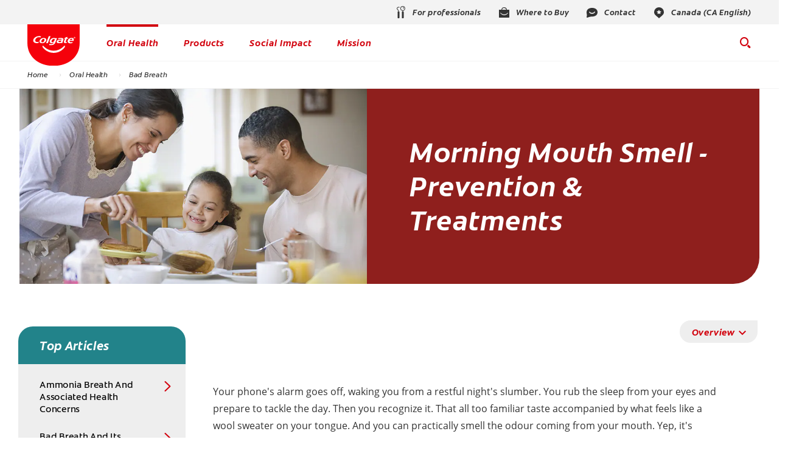

--- FILE ---
content_type: text/html
request_url: https://www.colgate.com/en-ca/oral-health/bad-breath/morning-breath-prevention-treatment-tips
body_size: 20960
content:
<!DOCTYPE HTML>

<!--[if lt IE 7]>      <html lang="en-CA"  class="no-js lt-ie9 lt-ie8 lt-ie7"> <![endif]-->
<!--[if IE 7]>         <html lang="en-CA" class="no-js lt-ie9 lt-ie8"> <![endif]-->
<!--[if IE 8]>         <html lang="en-CA" class="no-js lt-ie9"> <![endif]-->
<!--[if gt IE 8]><!--> <html class="no-js" lang="en-CA"> <!--<![endif]-->
<head><script type="text/javascript">
// API Environment Handler - Switches API endpoints based on current domain
(function() {
    const ORIGINAL_CRAWLED_DOMAIN = 'www.colgate.com';
    
    function isProductionEnvironment() {
        const hostname = window.location.hostname;
        const protocol = window.location.protocol;
        const fullUrl = window.location.href;
        
        // Special case for China corporate site
        if (fullUrl === 'https://corp.colgate.com.cn' || fullUrl.startsWith('https://corp.colgate.com.cn/')) {
            return true;
        }
        
        // Standard production check: https://www.* domains
        return protocol === 'https:' && hostname.startsWith('www.');
    }
    
    function getStageAemDomain() {
        // Convert original crawled domain to stageaem version
        if (ORIGINAL_CRAWLED_DOMAIN.startsWith('www.')) {
            // Replace www. with stageaem.
            return ORIGINAL_CRAWLED_DOMAIN.replace('www.', 'stageaem.');
        } else if (ORIGINAL_CRAWLED_DOMAIN === 'corp.colgate.com.cn') {
            // Prepend stageaem. to corp.colgate.com.cn
            return 'stageaem.' + ORIGINAL_CRAWLED_DOMAIN;
        } else {
            // For other domains, prepend stageaem.
            return 'stageaem.' + ORIGINAL_CRAWLED_DOMAIN;
        }
    }
    
    function transformServicesUrl(url) {
        if (url && url.startsWith('/services/')) {
            if (isProductionEnvironment()) {
                // Production: leave relative URLs unchanged
                console.log('Production environment detected, keeping relative URL:', url);
                return url;
            } else {
                // Non-production: redirect to stageaem version of original domain
                const stageAemDomain = getStageAemDomain();
                const transformedUrl = 'https://' + stageAemDomain + url;
                console.log('Non-production environment, API URL transformed:', url, '->', transformedUrl);
                return transformedUrl;
            }
        }
        return url;
    }
    
    // Monkey patch XMLHttpRequest
    const originalXHROpen = XMLHttpRequest.prototype.open;
    XMLHttpRequest.prototype.open = function(method, url, async, user, password) {
        const transformedUrl = transformServicesUrl(url);
        return originalXHROpen.call(this, method, transformedUrl, async, user, password);
    };
    
    // Monkey patch fetch API
    const originalFetch = window.fetch;
    window.fetch = function(input, init) {
        let url = input;
        if (typeof input === 'string') {
            url = transformServicesUrl(input);
        } else if (input instanceof Request) {
            const originalUrl = input.url;
            const transformedUrl = transformServicesUrl(originalUrl);
            if (transformedUrl !== originalUrl) {
                url = new Request(transformedUrl, input);
            }
        }
        return originalFetch.call(this, url, init);
    };
    
    // Monkey patch jQuery AJAX if jQuery is available
    if (window.jQuery) {
        const originalJQueryAjax = jQuery.ajax;
        jQuery.ajax = function(options) {
            if (typeof options === 'string') {
                options = transformServicesUrl(options);
            } else if (options && options.url) {
                options.url = transformServicesUrl(options.url);
            }
            return originalJQueryAjax.call(this, options);
        };
        
        // Also patch the $ alias if it points to jQuery
        if (window.$ && window.$ === window.jQuery) {
            window.$.ajax = jQuery.ajax;
        }
    }
    
    function updateFormEndpoints() {
        const forms = document.querySelectorAll('form[action*="public.prod-api-services.colgate.com"]');
        
        if (!isProductionEnvironment()) {
            // Switch to stage environment
            forms.forEach(function(form) {
                const currentAction = form.getAttribute('action');
                if (currentAction && currentAction.includes('public.prod-api-services.colgate.com')) {
                    const newAction = currentAction.replace('public.prod-api-services.colgate.com', 'public.stage-api-services.colgate.com');
                    form.setAttribute('action', newAction);
                    console.log('Switched form API endpoint to stage:', newAction);
                }
            });
        }
    }
    
    // Run when DOM is ready
    if (document.readyState === 'loading') {
        document.addEventListener('DOMContentLoaded', updateFormEndpoints);
    } else {
        updateFormEndpoints();
    }
    
    console.log('API Environment Handler initialized for:', isProductionEnvironment() ? 'PRODUCTION' : 'STAGE');
})();
</script>
<meta content="en-CA" name="localeLanguage"/>
<meta charset="utf-8"/>
<meta content="cpcolgate2020" name="theme"/>
<meta content="width=device-width, initial-scale=1.0" name="viewport"/>
<script type="application/ld+json">{"@context":"http://schema.org","@type":"BreadcrumbList","itemListElement":[{"@type":"ListItem","position":1,"item":{"@id":"https://www.colgate.com/en-ca","name":"Home"}},{"@type":"ListItem","position":2,"item":{"@id":"https://www.colgate.com/en-ca/oral-health","name":"Oral Health"}},{"@type":"ListItem","position":3,"item":{"@id":"https://www.colgate.com/en-ca/oral-health/bad-breath","name":"Bad Breath"}}]}</script>
<script type="application/ld+json">{"@context":"http://schema.org","@type":"Article","mainEntityOfPage":{"@type":"WebPage","@id":"https://www.colgate.com/en-ca/oral-health/bad-breath/morning-breath-prevention-treatment-tips"},"headline":"Morning Mouth Smell - Prevention \u0026amp; Treatments","image":["https://www.colgate.com/content/dam/cp-sites/oral-care/oral-care-center/global/article/880477.jpg"],"datePublished":"2023-01-25T16:05:43.300Z","dateModified":"2021-10-04T18:04:27.272Z","author":{"@type":"Organization","name":"Colgate"},"publisher":{"@type":"Organization","name":"Colgate","logo":{"@type":"ImageObject","url":"https://www.colgate.com/content/dam/cp-sites/oral-care/oral-care-center-relaunch/global/logos/logo.png"}},"description":"The phone alarm sounds each morning waking you from a restful night\u0026#39;s slumber. You rub the sleep from your eyes and then you notice it: morning breath."}</script>
<meta class="swiftype" content="100" data-type="integer" name="custom_ranking"/>
<meta class="swiftype" content="article" data-type="string" name="occ_type"/>
<meta class="swiftype" content="article" data-type="string" name="occ_format"/>
<meta class="swiftype" content="bad-breath" data-type="string" name="occ_category"/>
<meta class="swiftype" content="colgate:article/halitosis" data-type="string" name="occ_tag"/>
<meta class="swiftype" content="colgate:article/adults" data-type="string" name="occ_tag"/>
<meta class="swiftype" content="colgate:article/healthy-habits" data-type="string" name="occ_tag"/>
<meta class="swiftype" content="colgate:brand/zero" data-type="string" name="occ_tag"/>
<meta class="swiftype" content="colgate:benefit-usage/germ-protection" data-type="string" name="occ_tag"/>
<meta class="swiftype" content="colgate:brand/sensitive-pro-relief" data-type="string" name="occ_tag"/>
<meta content="https://www.colgate.com/content/dam/cp-sites/oral-care/oral-care-center/global/article/880477.jpg" property="og:image"/>
<meta content="Morning Breath: Prevention, Treatment, Tips | Colgate®" name="twitter:title"/>
<meta class="swiftype" content="2024-07-17" data-type="date" name="published_date"/>
<meta class="swiftype" content="Morning Breath: Prevention, Treatment, Tips | Colgate®" data-type="string" name="title"/>
<meta content="The phone alarm sounds each morning waking you from a restful night's slumber. You rub the sleep from your eyes and then you notice it: morning breath." name="twitter:description"/>
<meta content="Morning Breath: Prevention, Treatment, Tips | Colgate®" property="og:title"/>
<meta content="The phone alarm sounds each morning waking you from a restful night's slumber. You rub the sleep from your eyes and then you notice it: morning breath." name="description"/>
<meta class="swiftype" content="https://www.colgate.com/content/dam/cp-sites/oral-care/oral-care-center/global/article/880477.jpg" data-type="enum" name="image"/>
<meta content="The phone alarm sounds each morning waking you from a restful night's slumber. You rub the sleep from your eyes and then you notice it: morning breath." property="og:description"/>
<meta class="swiftype" content="The phone alarm sounds each morning waking you from a restful night's slumber. You rub the sleep from your eyes and then you notice it: morning breath." data-type="string" name="shortDescription"/>
<link href="https://www.colgate.es/oral-health/bad-breath/morning-breath-prevention-treatment-tips" hreflang="ES-ES" rel="alternate"/>
<link href="https://www.colgate.com/th-th/oral-health/bad-breath/morning-breath-prevention-treatment-tips" hreflang="TH-TH" rel="alternate"/>
<link href="https://www.colgate.com/en-gb/oral-health/bad-breath/morning-breath-prevention-treatment-tips" hreflang="EN-GB" rel="alternate"/>
<link href="https://www.colgate.co.il/oral-health/bad-breath/morning-breath-prevention-treatment-tips" hreflang="HE-IL" rel="alternate"/>
<link href="https://www.colgate.com/en-in/oral-health/bad-breath/morning-breath-prevention-treatment-tips" hreflang="EN-IN" rel="alternate"/>
<link href="https://www.colgate.it/oral-health/bad-breath/morning-breath-prevention-treatment-tips" hreflang="IT-IT" rel="alternate"/>
<link href="https://www.colgate.com/en-ca/oral-health/bad-breath/morning-breath-prevention-treatment-tips" hreflang="EN-CA" rel="alternate"/>
<link href="https://www.colgate.com/en-us/oral-health/bad-breath/morning-breath-prevention-treatment-tips" hreflang="EN-US" rel="alternate"/>
<link href="https://www.colgate.com/fr-ca/oral-health/bad-breath/morning-breath-prevention-treatment-tips" hreflang="FR-CA" rel="alternate"/>
<link href="https://www.colgate.com/ar-sa/oral-health/bad-breath/morning-breath-prevention-treatment-tips" hreflang="AR-SA" rel="alternate"/>
<link href="https://www.colgate.de/oral-health/bad-breath/morning-breath-prevention-treatment-tips" hreflang="DE-DE" rel="alternate"/>
<link href="https://www.colgate.ie/oral-health/bad-breath/morning-breath-prevention-treatment-tips" hreflang="EN-IE" rel="alternate"/>
<link href="https://www.colgate.com.tw/oral-health/bad-breath/morning-breath-prevention-treatment-tips" hreflang="ZH-TW" rel="alternate"/>
<title>Morning Breath: Prevention, Treatment, Tips | Colgate®</title>
<script>
	window.dataLayer = [
  {
    "environmentInformation": {
      "datalayerVersion": "2.0",
      "environment": "production"
    }
  },
  {
    "siteInformation": {
      "audience": "b2c",
      "brand": "Colgate",
      "careCategory": "oral care",
      "careSubCategory": "",
      "countryCode": "CA",
      "purpose": "brand",
      "region": "North America",
      "siteId": "02553010-8A82-45CA-A653-8E1B79C4D087",
      "siteName": "Colgate en-ca",
      "domain": "www.colgate.com",
      "platform": "aem",
      "type": "web",
      "productionDate": "2018-04-03",
      "contentPath": "/content/cp-sites/oral-care/oral-care-center/en_ca/home/oral-health/bad-breath/morning-breath-prevention-treatment-tips",
      "urlPath": "/en-ca/oral-health/bad-breath/morning-breath-prevention-treatment-tips",
      "platformVersion": "6.5.15.0-SSP1",
      "language": "EN"
    }
  },
  {
    "pageInformation": {
      "phase": "",
      "stage": "",
      "species": "",
      "author": "",
      "topic": "",
      "title": "Morning Breath: Prevention, Treatment, Tips",
      "publicationDate": "",
      "tags": ""
    }
  }
]
</script>
<link href="https://www.colgate.com/en-ca/oral-health/bad-breath/morning-breath-prevention-treatment-tips" rel="canonical"/>
<link href="/etc/designs/zg/cpcolgate2020/desktop/css.asset.css/core/design.default.bootstrap.v0-0-1.css" rel="stylesheet"/>
<!--[if lte IE 6]>
		<![endif]-->
<!--[if IE 7]>
		<![endif]-->
<!--[if IE 8]>
		<link rel="stylesheet" href="/etc/designs/zg/cpcolgate2020/desktop/css.fileAsset.css/zg/basic/desktop/css/utils/ie8.v0-0-1.css" />
<![endif]-->
<link href="/etc/designs/zg/cpcolgate2020/desktop/assets/img/favicon.ico" rel="icon" type="image/x-icon"/>
<script src="/etc/designs/zg/cpcolgate2020/desktop/js.fileAsset.js/zg/cpcolgate2020/desktop/js/head/head.v0-0-1.js" type="text/javascript"></script>
<link as="font" crossorigin="" href="/etc/designs/zg/cpcolgate2020/desktop/assets/fonts/ColgateReady/ColgateReadyCyWebRegular/colgatereadycy_web-regular.woff" rel="preload" type="font/woff"/>
<link as="font" crossorigin="" href="/etc/designs/zg/cpcolgate2020/desktop/assets/fonts/ColgateRelaunchIcons/ColgateRelaunchIcons.woff" rel="preload" type="font/woff"/>
<link as="font" crossorigin="" href="/etc/designs/zg/cpcolgate2020/desktop/assets/fonts/ColgateReady/ColgateReadyCyWebBold/colgatereadycy_web-bold.woff" rel="preload" type="font/woff"/>
<link as="font" crossorigin="" href="/etc/designs/zg/cpcolgate2020/desktop/assets/fonts/ColgateReady/ColgateReadyWebBoldItalic/colgate_ready_web-bold_italic.woff" rel="preload" type="font/woff"/>
<link as="font" crossorigin="" href="/etc/designs/zg/cpcolgate2020/desktop/assets/fonts/materialicons/MaterialIcons-Regular.woff2" rel="preload" type="font/woff2"/>
<link as="font" crossorigin="" href="/etc/designs/zg/cpcolgate2020/desktop/assets/fonts/openSans/open-sans-v18-latin_cyrillic-regular.woff2" rel="preload" type="font/woff2"/><!-- Google Tag Manager -->
<script>(function(w,d,s,l,i){w[l]=w[l]||[];w[l].push({'gtm.start':
new Date().getTime(),event:'gtm.js'});var f=d.getElementsByTagName(s)[0],
j=d.createElement(s),dl=l!='dataLayer'?'&l='+l:'';j.async=true;j.src=
'https://www.googletagmanager.com/gtm.js?id='+i+dl;f.parentNode.insertBefore(j,f);
})(window,document,'script','dataLayer','GTM-W3SC2LG');</script>
<!-- End Google Tag Manager -->
<script>(window.BOOMR_mq=window.BOOMR_mq||[]).push(["addVar",{"rua.upush":"false","rua.cpush":"false","rua.upre":"false","rua.cpre":"false","rua.uprl":"false","rua.cprl":"false","rua.cprf":"false","rua.trans":"","rua.cook":"false","rua.ims":"false","rua.ufprl":"false","rua.cfprl":"false","rua.isuxp":"false","rua.texp":"norulematch","rua.ceh":"false","rua.ueh":"false","rua.ieh.st":"0"}]);</script>
<script>!function(e){var n="https://s.go-mpulse.net/boomerang/";if("False"=="True")e.BOOMR_config=e.BOOMR_config||{},e.BOOMR_config.PageParams=e.BOOMR_config.PageParams||{},e.BOOMR_config.PageParams.pci=!0,n="https://s2.go-mpulse.net/boomerang/";if(window.BOOMR_API_key="C6K9Z-GK3DW-JVVWU-28XJ9-V3TR5",function(){function e(){if(!o){var e=document.createElement("script");e.id="boomr-scr-as",e.src=window.BOOMR.url,e.async=!0,i.parentNode.appendChild(e),o=!0}}function t(e){o=!0;var n,t,a,r,d=document,O=window;if(window.BOOMR.snippetMethod=e?"if":"i",t=function(e,n){var t=d.createElement("script");t.id=n||"boomr-if-as",t.src=window.BOOMR.url,BOOMR_lstart=(new Date).getTime(),e=e||d.body,e.appendChild(t)},!window.addEventListener&&window.attachEvent&&navigator.userAgent.match(/MSIE [67]\./))return window.BOOMR.snippetMethod="s",void t(i.parentNode,"boomr-async");a=document.createElement("IFRAME"),a.src="about:blank",a.title="",a.role="presentation",a.loading="eager",r=(a.frameElement||a).style,r.width=0,r.height=0,r.border=0,r.display="none",i.parentNode.appendChild(a);try{O=a.contentWindow,d=O.document.open()}catch(_){n=document.domain,a.src="javascript:var d=document.open();d.domain='"+n+"';void(0);",O=a.contentWindow,d=O.document.open()}if(n)d._boomrl=function(){this.domain=n,t()},d.write("<bo"+"dy onload='document._boomrl();'>");else if(O._boomrl=function(){t()},O.addEventListener)O.addEventListener("load",O._boomrl,!1);else if(O.attachEvent)O.attachEvent("onload",O._boomrl);d.close()}function a(e){window.BOOMR_onload=e&&e.timeStamp||(new Date).getTime()}if(!window.BOOMR||!window.BOOMR.version&&!window.BOOMR.snippetExecuted){window.BOOMR=window.BOOMR||{},window.BOOMR.snippetStart=(new Date).getTime(),window.BOOMR.snippetExecuted=!0,window.BOOMR.snippetVersion=12,window.BOOMR.url=n+"C6K9Z-GK3DW-JVVWU-28XJ9-V3TR5";var i=document.currentScript||document.getElementsByTagName("script")[0],o=!1,r=document.createElement("link");if(r.relList&&"function"==typeof r.relList.supports&&r.relList.supports("preload")&&"as"in r)window.BOOMR.snippetMethod="p",r.href=window.BOOMR.url,r.rel="preload",r.as="script",r.addEventListener("load",e),r.addEventListener("error",function(){t(!0)}),setTimeout(function(){if(!o)t(!0)},3e3),BOOMR_lstart=(new Date).getTime(),i.parentNode.appendChild(r);else t(!1);if(window.addEventListener)window.addEventListener("load",a,!1);else if(window.attachEvent)window.attachEvent("onload",a)}}(),"".length>0)if(e&&"performance"in e&&e.performance&&"function"==typeof e.performance.setResourceTimingBufferSize)e.performance.setResourceTimingBufferSize();!function(){if(BOOMR=e.BOOMR||{},BOOMR.plugins=BOOMR.plugins||{},!BOOMR.plugins.AK){var n=""=="true"?1:0,t="",a="yw4e2xyccqg2i2hnamfq-f-b164f9db8-clientnsv4-s.akamaihd.net",i="false"=="true"?2:1,o={"ak.v":"39","ak.cp":"932177","ak.ai":parseInt("586332",10),"ak.ol":"0","ak.cr":55,"ak.ipv":4,"ak.proto":"http/1.1","ak.rid":"d01e4333","ak.r":48975,"ak.a2":n,"ak.m":"dsca","ak.n":"essl","ak.bpcip":"197.184.77.0","ak.cport":48783,"ak.gh":"2.21.242.196","ak.quicv":"","ak.tlsv":"tls1.3","ak.0rtt":"","ak.0rtt.ed":"","ak.csrc":"-","ak.acc":"bbr","ak.t":"1760363275","ak.ak":"hOBiQwZUYzCg5VSAfCLimQ==+1L9D/Hz9GBhHVbdfpU8fn+W0YzB5EwvEKtA0VY84Y3+k+rLMZpZpduSbGnA+Av0xxNIu5anpaAU8GLnzdsaB42naIEHUoBCVLiJOiKU7SK4iNwwdsKlXmqHHNJR4OpwtbIYdxoO+gVtLSJ9p5UOnlsxryfTL8swLXL/J7MnxHLsVCnmIAcFd0jhmVj8+tsNjfLD6Z+ulswfHal2YY5B9LBS0R6mDni4mdOUT5AQAC6B95FkxpNUtpy/wkzvjeN5IQssgVGfO3bRHvEQu7YdA0yEC5uwbtPZrfSsf2Jprx+zp5B8opv+NEG9q+Z+b2p+NREKC3G5IKtL14vYTTxNXpYHlgLXMZZm/G6qwpG68i9wRgYMG2oifz3hH/bWBWCTj7AanTyah+dIFMRivtkyQhnDP/VMXmSruH+LLsFuTZc=","ak.pv":"117","ak.dpoabenc":"","ak.tf":i};if(""!==t)o["ak.ruds"]=t;var r={i:!1,av:function(n){var t="http.initiator";if(n&&(!n[t]||"spa_hard"===n[t]))o["ak.feo"]=void 0!==e.aFeoApplied?1:0,BOOMR.addVar(o)},rv:function(){var e=["ak.bpcip","ak.cport","ak.cr","ak.csrc","ak.gh","ak.ipv","ak.m","ak.n","ak.ol","ak.proto","ak.quicv","ak.tlsv","ak.0rtt","ak.0rtt.ed","ak.r","ak.acc","ak.t","ak.tf"];BOOMR.removeVar(e)}};BOOMR.plugins.AK={akVars:o,akDNSPreFetchDomain:a,init:function(){if(!r.i){var e=BOOMR.subscribe;e("before_beacon",r.av,null,null),e("onbeacon",r.rv,null,null),r.i=!0}return this},is_complete:function(){return!0}}}}()}(window);</script>
<script>(window.BOOMR_mq=window.BOOMR_mq||[]).push(["addVar",{"rua.upush":"false","rua.cpush":"false","rua.upre":"false","rua.cpre":"true","rua.uprl":"false","rua.cprl":"false","rua.cprf":"false","rua.trans":"SJ-d01a6c97-895d-40a7-b490-ffbfc5bfcf09","rua.cook":"false","rua.ims":"false","rua.ufprl":"false","rua.cfprl":"true","rua.isuxp":"false","rua.texp":"norulematch","rua.ceh":"false","rua.ueh":"false","rua.ieh.st":"0"}]);</script>
                              <script>!function(e){var n="https://s.go-mpulse.net/boomerang/";if("False"=="True")e.BOOMR_config=e.BOOMR_config||{},e.BOOMR_config.PageParams=e.BOOMR_config.PageParams||{},e.BOOMR_config.PageParams.pci=!0,n="https://s2.go-mpulse.net/boomerang/";if(window.BOOMR_API_key="C6K9Z-GK3DW-JVVWU-28XJ9-V3TR5",function(){function e(){if(!o){var e=document.createElement("script");e.id="boomr-scr-as",e.src=window.BOOMR.url,e.async=!0,i.parentNode.appendChild(e),o=!0}}function t(e){o=!0;var n,t,a,r,d=document,O=window;if(window.BOOMR.snippetMethod=e?"if":"i",t=function(e,n){var t=d.createElement("script");t.id=n||"boomr-if-as",t.src=window.BOOMR.url,BOOMR_lstart=(new Date).getTime(),e=e||d.body,e.appendChild(t)},!window.addEventListener&&window.attachEvent&&navigator.userAgent.match(/MSIE [67]\./))return window.BOOMR.snippetMethod="s",void t(i.parentNode,"boomr-async");a=document.createElement("IFRAME"),a.src="about:blank",a.title="",a.role="presentation",a.loading="eager",r=(a.frameElement||a).style,r.width=0,r.height=0,r.border=0,r.display="none",i.parentNode.appendChild(a);try{O=a.contentWindow,d=O.document.open()}catch(_){n=document.domain,a.src="javascript:var d=document.open();d.domain='"+n+"';void(0);",O=a.contentWindow,d=O.document.open()}if(n)d._boomrl=function(){this.domain=n,t()},d.write("<bo"+"dy onload='document._boomrl();'>");else if(O._boomrl=function(){t()},O.addEventListener)O.addEventListener("load",O._boomrl,!1);else if(O.attachEvent)O.attachEvent("onload",O._boomrl);d.close()}function a(e){window.BOOMR_onload=e&&e.timeStamp||(new Date).getTime()}if(!window.BOOMR||!window.BOOMR.version&&!window.BOOMR.snippetExecuted){window.BOOMR=window.BOOMR||{},window.BOOMR.snippetStart=(new Date).getTime(),window.BOOMR.snippetExecuted=!0,window.BOOMR.snippetVersion=12,window.BOOMR.url=n+"C6K9Z-GK3DW-JVVWU-28XJ9-V3TR5";var i=document.currentScript||document.getElementsByTagName("script")[0],o=!1,r=document.createElement("link");if(r.relList&&"function"==typeof r.relList.supports&&r.relList.supports("preload")&&"as"in r)window.BOOMR.snippetMethod="p",r.href=window.BOOMR.url,r.rel="preload",r.as="script",r.addEventListener("load",e),r.addEventListener("error",function(){t(!0)}),setTimeout(function(){if(!o)t(!0)},3e3),BOOMR_lstart=(new Date).getTime(),i.parentNode.appendChild(r);else t(!1);if(window.addEventListener)window.addEventListener("load",a,!1);else if(window.attachEvent)window.attachEvent("onload",a)}}(),"".length>0)if(e&&"performance"in e&&e.performance&&"function"==typeof e.performance.setResourceTimingBufferSize)e.performance.setResourceTimingBufferSize();!function(){if(BOOMR=e.BOOMR||{},BOOMR.plugins=BOOMR.plugins||{},!BOOMR.plugins.AK){var n="true"=="true"?1:0,t="",a="ck74qgqxzcoa42lrp5fa-f-a90a26133-clientnsv4-s.akamaihd.net",i="false"=="true"?2:1,o={"ak.v":"39","ak.cp":"932177","ak.ai":parseInt("586332",10),"ak.ol":"0","ak.cr":9,"ak.ipv":4,"ak.proto":"h2","ak.rid":"72abeaac","ak.r":44387,"ak.a2":n,"ak.m":"dsca","ak.n":"essl","ak.bpcip":"18.191.200.0","ak.cport":37800,"ak.gh":"23.192.164.14","ak.quicv":"","ak.tlsv":"tls1.3","ak.0rtt":"","ak.0rtt.ed":"","ak.csrc":"-","ak.acc":"","ak.t":"1769045834","ak.ak":"hOBiQwZUYzCg5VSAfCLimQ==rEv6DR5XinKOn1/[base64]/T6Cvfmzb8HpLdY3wkUsU6fjWmhm/mqvvmLtNBQTtVet5mnlfaiqQo/E9HYbvpmCpBsJjAXEjFExGz4IQwdVbad56xrTGCMOaQZXvBo8AIYkhyWQQCbxkEJnzTeOslUTekojtqxOXKU4gU=","ak.pv":"141","ak.dpoabenc":"","ak.tf":i};if(""!==t)o["ak.ruds"]=t;var r={i:!1,av:function(n){var t="http.initiator";if(n&&(!n[t]||"spa_hard"===n[t]))o["ak.feo"]=void 0!==e.aFeoApplied?1:0,BOOMR.addVar(o)},rv:function(){var e=["ak.bpcip","ak.cport","ak.cr","ak.csrc","ak.gh","ak.ipv","ak.m","ak.n","ak.ol","ak.proto","ak.quicv","ak.tlsv","ak.0rtt","ak.0rtt.ed","ak.r","ak.acc","ak.t","ak.tf"];BOOMR.removeVar(e)}};BOOMR.plugins.AK={akVars:o,akDNSPreFetchDomain:a,init:function(){if(!r.i){var e=BOOMR.subscribe;e("before_beacon",r.av,null,null),e("onbeacon",r.rv,null,null),r.i=!0}return this},is_complete:function(){return!0}}}}()}(window);</script></head>
<body class="page-oral-health page-bad-breath page-morning-breath-prevention-treatment-tips layout-left-rail-2020 template-article grid-bootstrap" data-path-id="309e36317e91acd99ee68ead53be292d" data-theme-path="/etc/designs/zg/cpcolgate2020/desktop">
<script src="/etc.clientlibs/clientlibs/granite/jquery.min.js"></script>
<script src="/etc.clientlibs/clientlibs/granite/utils.min.js"></script>
<script src="/etc.clientlibs/clientlibs/granite/jquery/granite.min.js"></script>
<script src="/etc.clientlibs/foundation/clientlibs/jquery.min.js"></script>
<script src="/etc.clientlibs/foundation/clientlibs/shared.min.js"></script>
<script src="/etc.clientlibs/cq/personalization/clientlib/underscore.min.js"></script>
<script src="/etc.clientlibs/cq/personalization/clientlib/personalization/kernel.min.js"></script>
<script type="text/javascript">
	$CQ(function() {
		CQ_Analytics.SegmentMgr.loadSegments("/etc/segmentation/contexthub");
	});
</script>
<!-- Google Tag Manager (noscript) -->
<noscript><iframe height="0" src="https://www.googletagmanager.com/ns.html?id=GTM-W3SC2LG" style="display:none;visibility:hidden" width="0"></iframe></noscript>
<!-- End Google Tag Manager (noscript) --

<!--TrustArc Banner DIV -->
<style>
#consent_blackbar {
position:fixed;
bottom:0px;
margin:auto;
padding-left:10%;
padding-right:10%;
z-index:99999999999 !important;}
</style>
<div id="consent_blackbar"></div>
<!--End TrustArc Banner DIV -->
<div class="container-fluid"><div class="row"><div class="col-xs-12" id="header"><div class="row"><div class="layout-outer"><div class="layout-inner"><div class="col-xs-12 col-md-12 default-style"><div class="snippetReference component section header-2022 col-xs-12 reference-header header fixed-component" data-id="swiftype" data-swiftype-index="false">
<div class="inner">
<div class="component-content">
<a aria-hidden="true" id="1965585063" style="visibility:hidden"></a>
<div class="richText component section skip-navigation-button first odd grid_3">
<div class="component-content">
<div class="richText-content">
<p style="margin: 0;"><a href="#content"><span class="focus-border">Skip Navigation</span></a></p>
</div>
</div>
</div>
<div class="box component section utility-bar even">
<div class="component-content" id="834175384">
<div class="paragraphSystem content">
<a aria-hidden="true" id="01925349650" style="visibility:hidden"></a>
<div class="richText component section wh-explore-dropdown first odd">
<div class="component-content">
<div class="richText-content">
<div class="dropdown">
<button id="wh-explore-dropdown-button">Explore Colgate.com</button>
<ul id="wh-explore-list">
<li><a href="/content/cp-sites/oral-care/oral-care-center/en_us/home/oral-health">Oral Health</a></li>
<li><a href="/content/cp-sites/oral-care/oral-care-center/en_us/home/products">Products</a></li>
<li><a href="/content/cp-sites/oral-care/oral-care-center/en_us/home/oral-health-education">Education</a></li>
<li><a href="/content/cp-sites/oral-care/oral-care-center/en_us/home/our-mission">Mission</a></li>
</ul>
</div>
</div>
</div>
</div>
<div class="box component section utility-links even last">
<div class="component-content" id="2107068466">
<div class="paragraphSystem content">
<a aria-hidden="true" id="1570313096" style="visibility:hidden"></a>
<div class="image component section default-style first odd">
<div class="component-content left">
<div class="analytics-image-tracking"></div>
<a href="https://www.colgateprofessional.ca/en-ca" rel="noopener noreferrer" target="_blank" title="For professionals"><img alt="For professionals icon" src="/content/dam/cp-sites/oral-care/oral-care-center-relaunch/global/header/utility-links/professional.svg" title="For professionals icon"/> </a>
</div>
</div>
<div class="image component section default-style even">
<div class="component-content left">
<div class="analytics-image-tracking"></div>
<a href="https://www.colgatepalmolive.com/en-us/contact-us/where-to-buy-ca-en" rel="noopener noreferrer" target="_blank" title="Where to Buy"><img alt="Where to Buy icon" src="/content/dam/cp-sites/oral-care/oral-care-center-relaunch/global/header/utility-links/where-to-buy.svg" title="Where to Buy icon"/> </a>
</div>
</div>
<div class="image component section default-style odd">
<div class="component-content left">
<div class="analytics-image-tracking"></div>
<a href="https://www.colgatepalmolive.ca/en-ca/contact-us" rel="noopener noreferrer" target="_blank" title="Contact"><img alt="Contact icon" src="/content/dam/cp-sites/oral-care/oral-care-center-relaunch/global/header/utility-links/contact.svg" title="Contact icon"/> </a>
</div>
</div>
<div class="image component section default-style even last">
<div class="component-content left">
<div class="analytics-image-tracking"></div>
<a href="/en-ca/locations" title="Canada (CA English)"><img alt="Location icon" src="/content/dam/cp-sites/oral-care/oral-care-center-relaunch/global/header/utility-links/location-pin.svg" title="Location icon"/> </a>
</div>
</div>
</div>
</div>
</div>
</div>
</div>
</div>
<div class="box component section main-header odd">
<div class="component-content" id="0804004739">
<div class="paragraphSystem content">
<a aria-hidden="true" id="1356211411" style="visibility:hidden"></a>
<div class="image component section logo first odd grid_4">
<div class="component-content left">
<div class="analytics-image-tracking"></div>
<a href="/en-ca" title="home"><img alt="Colgate® Logo" src="/content/dam/cp-sites/oral-care/oral-care-center-relaunch/global/logos/colgate-smile-badge.svg" title="Colgate® Logo"/> </a>
</div>
</div>
<div class="image component section wh-logo even">
<div class="component-content left">
<div class="analytics-image-tracking"></div>
<a href="/content/cp-sites/oral-care/oral-care-center/en_us/home/whitening-hub" title="Whitening Hub Home"><picture>
<!--[if IE 9]><video style="display: none;"><![endif]-->
<source media="(max-width: 320px)" srcset="/content/dam/cp-sites/oral-care/oral-care-center/en_us/whitening-hub/wh-logo.png.rendition.157.156.png"/>
<source media="(max-width: 767px)" srcset="/content/dam/cp-sites/oral-care/oral-care-center/en_us/whitening-hub/wh-logo.png.rendition.157.156.png"/>
<source media="(min-width: 768px) and (max-width: 991px)" srcset="/content/dam/cp-sites/oral-care/oral-care-center/en_us/whitening-hub/wh-logo.png.rendition.157.156.png"/>
<source media="(min-width: 992px) and (max-width: 1199px)" srcset="/content/dam/cp-sites/oral-care/oral-care-center/en_us/whitening-hub/wh-logo.png.rendition.157.156.png"/>
<source media="(min-width: 1200px) and (max-width: 1920px)" srcset="/content/dam/cp-sites/oral-care/oral-care-center/en_us/whitening-hub/wh-logo.png.rendition.157.156.png"/> <!--[if IE 9]></video><![endif]-->
<img alt="Whitening Hub Logo" src="/content/dam/cp-sites/oral-care/oral-care-center/en_us/whitening-hub/wh-logo.png" title="Whitening Hub Logo"/>
</picture> </a>
</div>
</div>
<div class="richText component section menu-2022 odd">
<div class="component-content">
<div class="richText-content">
<ul class="menu">
<li><button aria-controls="oral-health-submenu" id="oral-health-button">Oral Health</button></li>
<li><button aria-controls="products-submenu" id="products-button">Products</button></li>
<li><button aria-controls="social-impact-submenu" id="social-impact-button">Social Impact</button></li>
<li><button aria-controls="mission-submenu" id="mission-button">Mission</button></li>
</ul>
</div>
</div>
</div>
<div class="richText component section wh-menu even">
<div class="component-content">
<div class="richText-content">
<p><button class="mobile-menu-button" id="wh-menu-button">Whitening Products</button></p>
<div class="menu-items" id="wh-menu">
<p class="landing"><a href="/content/cp-sites/oral-care/oral-care-center/en_us/home/whitening-hub">Whitening Solutions</a></p>
<div class="products">
<button id="wh-products-button">Whitening Products</button>
<ul id="wh-products-list">
<li><a href="/content/cp-sites/oral-care/oral-care-center/en_us/home/whitening-hub/products">All Optic White® products</a></li>
<li><a href="/content/cp-sites/oral-care/oral-care-center/en_us/home/whitening-hub/products/colgate-optic-proseries-toothpaste">Pro Series Toothpaste</a></li>
<li><a href="/content/cp-sites/oral-care/oral-care-center/en_us/home/whitening-hub/products/colgate-optic-white-overnight-teeth-whitening-pen">Overnight Teeth Whitening Pen</a><br/> </li>
<li><a href="/content/cp-sites/oral-care/oral-care-center/en_us/home/whitening-hub/products/ow-renewal">Renewal Toothpaste</a></li>
<li><a href="/content/cp-sites/oral-care/oral-care-center/en_us/home/whitening-hub/products/ow-advanced">Advanced Toothpaste</a></li>
<li><a href="/content/cp-sites/oral-care/oral-care-center/en_us/home/whitening-hub/products/ow-stain-fighter">Stain Fighter® Toothpaste</a></li>
<li><a href="/content/cp-sites/oral-care/oral-care-center/en_us/home/whitening-hub/products/ow-charcoal">Charcoal Toothpaste</a></li>
<li><a href="/content/cp-sites/oral-care/oral-care-center/en_us/home/whitening-hub/products/ow-high-impact-white">Whitening Mouthwash</a></li>
</ul>
</div>
</div>
</div>
</div>
</div>
<div class="parametrizedhtml component section default-style odd last reference-header-buttons">
<div class="component-content">
<div another-search="To see more results, try another search term." articles-title="Oral Care" class="search-box-container" custom-col-size="three-columns" data-action="/search?cacheclear" more-articles-label="{0} more articles" more-products-label="{0} more products" no-results="We could not find anything for" products-title="Products">
<form role="search">
<div class="search-wrapper">
<span class="icon-search"></span>
<label class="searchBox-label" for="site-search">Search Box</label>
<input aria-label="Search Box" autocomplete="off" class="search-box" id="site-search" maxlength="2048" placeholder="Search..." type="text"/>
<div class="action-box">
<button class="clear-btn" type="reset">Clear</button>
<button aria-label="Search" class="submit-btn" type="submit"></button>
</div>
</div>
<button aria-label="Search Box Button" class="search-btn"></button>
</form>
<div class="bg"></div>
</div>
<button aria-expanded="false" aria-label="Menu" class="menu"></button>
</div>
</div>
</div>
</div>
</div>
<div class="richText component section submenu-2022 even">
<div class="component-content">
<div class="richText-content">
<ul class="submenu" id="oral-health-submenu">
<li>
<ul class="column">
<li><p class="heading">Healthy Habits</p> </li>
<li><a href="/en-ca/oral-health/adult-oral-care">Adult Oral Care</a></li>
<li><a href="/en-ca/oral-health/brushing-and-flossing">Brushing &amp; Flossing</a></li>
<li><a href="/en-ca/oral-health/dental-visits">Dental Visits</a></li>
<li><a href="/en-ca/oral-health/fluoride">Fluoride</a></li>
<li><a href="/en-ca/oral-health/mouth-and-teeth-anatomy">Mouth &amp; Teeth Anatomy</a></li>
<li><a href="/en-ca/oral-health/nutrition-and-oral-health">Nutrition &amp; Oral Health</a></li>
<li><a href="/en-ca/oral-health/selecting-dental-products">Selecting Dental Products</a></li>
<li><a href="/en-ca/oral-health/teeth-whitening">Teeth Whitening</a></li>
<li><a href="/en-ca/oral-health/threats-to-dental-health">Threats to Dental Health</a></li>
<li><a href="/en-ca/oral-health/tooth-fairy">Tooth Fairy</a></li>
</ul> </li>
<li>
<ul class="column">
<li><p class="heading">Common Problems</p> </li>
<li><a href="/en-ca/oral-health/bad-breath">Bad Breath</a></li>
<li><a href="/en-ca/oral-health/bruxism">Bruxism</a></li>
<li><a href="/en-ca/oral-health/cavities">Cavities</a></li>
<li><a href="/en-ca/oral-health/dry-mouth">Dry Mouth</a></li>
<li><a href="/en-ca/oral-health/gum-disease">Gum Disease</a></li>
<li><a href="/en-ca/oral-health/mouth-sores-and-infections">Mouth Sores &amp; Infections</a></li>
<li><a href="/en-ca/oral-health/plaque-and-tartar">Plaque &amp; Tartar</a></li>
<li><a href="/en-ca/oral-health/temporomandibular-disorder">TMD</a></li>
<li><a href="/en-ca/oral-health/tooth-sensitivity">Tooth Sensitivity</a></li>
</ul> </li>
<li>
<ul class="column">
<li><p class="heading">Dental Conditions</p> </li>
<li><a href="/en-ca/oral-health/adult-orthodontics">Adult Orthodontics</a></li>
<li><a href="/en-ca/oral-health/anesthesia">Anesthesia</a></li>
<li><a href="/en-ca/oral-health/bonding">Bonding</a></li>
<li><a href="/en-ca/oral-health/bridges-and-crowns">Bridges &amp; Crowns</a></li>
<li><a href="/en-ca/oral-health/cleft-lip-palate">Cleft Lip /Palate</a></li>
<li><a href="/en-ca/oral-health/cracked-tooth-syndrome">Cracked Tooth Syndrome</a></li>
<li><a href="/en-ca/oral-health/dental-emergencies-and-sports-safety">Dental Emergencies &amp; Sports Safety</a></li>
<li><a href="/en-ca/oral-health/dentures">Dentures</a></li>
<li><a href="/en-ca/oral-health/early-orthodontics">Early Orthodontics</a></li>
<li><a href="/en-ca/oral-health/fillings">Fillings</a></li>
<li><a href="/en-ca/oral-health/implants">Implants</a></li>
<li><a href="/en-ca/oral-health/root-canals">Root Canals</a></li>
<li><a href="/en-ca/oral-health/sealants">Sealants</a></li>
<li><a href="/en-ca/oral-health/tooth-removal">Tooth Removal</a></li>
<li><a href="/en-ca/oral-health/veneers">Veneers</a></li>
<li><a href="/en-ca/oral-health/wisdom-teeth">Wisdom Teeth</a></li>
<li><a href="/en-ca/oral-health/x-rays">X-Rays</a></li>
</ul> </li>
<li>
<ul class="column">
<li><p class="heading">Health Considerations</p> </li>
<li><a href="/en-ca/oral-health/cancer">Cancer</a></li>
<li><a href="/en-ca/oral-health/developmental-disabilities">Developmental Disabilities</a></li>
<li><a href="/en-ca/oral-health/diabetes-and-other-endocrine-disorders">Diabetes &amp; Endocrine Disorders</a></li>
<li><a href="/en-ca/oral-health/gastrointestinal-disorders">Gastrointestinal Order</a></li>
<li><a href="/en-ca/oral-health/heart-disease">Heart Disease</a></li>
<li><a href="/en-ca/oral-health/hiv-aids-and-stds">HIV/AIDS &amp; STDS</a></li>
<li><a href="/en-ca/oral-health/immune-disorders">Immune Disorders</a></li>
<li><a href="/en-ca/oral-health/respiratory-conditions">Respiratory Conditions</a></li>
</ul> </li>
<li>
<ul class="column">
<li><p class="heading">Life Stages</p> </li>
<li><a href="/en-ca/oral-health/infant-oral-care">Infant Oral Care</a></li>
<li><a href="/en-ca/oral-health/kids-oral-care">Kids Oral Care</a></li>
<li><a href="/en-ca/oral-health/teen-oral-care">Teen Oral Care</a></li>
<li><a href="/en-ca/oral-health/adult-oral-care">Adult Oral Care</a></li>
<li><a href="/en-ca/oral-health/oral-care-age-55-up">Oral Care Age 55 &amp; Up</a></li>
<li><a href="/en-ca/oral-health/oral-care-during-pregnancy">Oral Care During Pregnancy</a></li>
</ul> </li>
<li>
<ul class="column">
<li><a href="/en-ca/oral-health">View all articles</a></li>
</ul> </li>
</ul>
<ul class="submenu" id="products-submenu">
<li>
<ul class="column">
<li><p class="heading">Types</p> </li>
<li><a href="/en-ca/products/toothpaste">Toothpastes</a></li>
<li><a href="/en-ca/products/toothbrush">Toothbrushes</a></li>
<li><a href="/en-ca/products/mouthwash">Mouthwashes &amp; Rinses</a></li>
<li><a href="/en-ca/products/kids">For Kids</a></li>
</ul> </li>
<li>
<ul class="column">
<li><p class="heading">Benefits</p> </li>
<li><a href="/en-ca/products/cavity-prevention-toothpaste">Cavity Prevention</a></li>
<li><a href="/en-ca/products/enamel-protection">Enamel Protection</a></li>
<li><a href="/en-ca/products/fresh-breath">Fresh Breath</a></li>
<li><a href="/en-ca/products/plaque-prevention-products">Plaque Prevention</a></li>
<li><a href="/en-ca/products/sensitivity-relief">Sensitivity Relief</a></li>
<li><a href="/en-ca/products/tartar-control">Tartar Control</a></li>
</ul> </li>
<li>
<ul class="column">
<li><p class="heading">Brands</p> </li>
<li><a href="/en-ca/periogard">Colgate<sup>®</sup> Periogard<sup>SF</sup></a></li>
<li><a href="/en-ca/prevident">Colgate<sup>®</sup> PreviDent<sup>®</sup></a></li>
<li><a href="/en-ca/colgate-total">Colgate<sup>®</sup> Total</a></li>
<li><a href="/en-ca/360">Colgate<sup>®</sup> 360º</a></li>
<li><a href="/en-ca/optic-white">Colgate<sup>®</sup> Optic White<sup>®</sup></a></li>
<li><a href="/en-ca/colgate-kids">Colgate<sup>®</sup> Kids</a></li>
<li><a href="/en-ca/sensitive-pro-relief">Colgate<sup>®</sup> Sensitive Pro-Relief<sup>™</sup></a></li>
<li><a href="/en-ca/max-fresh">Colgate<sup>®</sup> MaxFresh<sup>®</sup></a></li>
<li><a href="/en-ca/essentials">Colgate<sup>®</sup> Essentials</a></li>
</ul> </li>
<li>
<ul class="column">
<li><a href="/en-ca/products">View all products</a></li>
</ul> </li>
</ul>
<ul class="submenu" id="social-impact-submenu">
<li>
<ul class="column">
<li><a class="heading" href="/en-ca/oral-health-education"><strong>About the Program</strong></a></li>
</ul> </li>
<li>
<ul class="column">
<li><p class="heading">Resources</p> </li>
<li><a href="/en-ca/oral-health-education/educational-resources?filter=for-families">For Parents</a></li>
<li><a href="/en-ca/oral-health-education/educational-resources?filter=for-teachers">For Teachers</a></li>
<li><a href="/en-ca/oral-health-education/educational-resources?filter=for-dental-professionals">For Dental Professionals</a></li>
<li><a href="/en-ca/oral-health-education/educational-resources?filter=for-volunteers">For Volunteers</a></li>
<li><a href="/en-ca/oral-health-education/educational-resources">View all resources</a></li>
</ul> </li>
<li>
<ul class="column">
<li><p class="heading">Programs</p> </li>
<li><a href="/en-ca/oral-health-education/program-kits">Classroom Kit</a></li>
</ul> </li>
</ul>
<ul class="submenu" id="mission-submenu">
<li>
<ul class="column">
<li><a href="/en-ca/power-of-optimism"><strong>Changing the World</strong></a></li>
</ul> </li>
<li>
<ul class="column">
<li><a href="/en-ca/power-of-optimism/sustainable-dental-care-products"><strong>Sustainability</strong></a></li>
</ul> </li>
<li>
<ul class="column">
<li><a href="/en-ca/power-of-optimism/accessible-oral-care"><strong>Accessible Oral Care</strong></a></li>
</ul> </li>
<li>
<ul class="column">
<li><a href="/en-ca/power-of-optimism/dental-experts"><strong>Innovation Champions</strong></a></li>
</ul> </li>
</ul>
<p><button aria-label="Close Menu" class="close"> </button></p>
</div>
</div>
</div>
<div class="richText component section quick-links odd">
<div class="component-content">
<div class="richText-content">
<ul>
<li><a data-path="/en_ca/oral-health/" href="/en-ca/oral-health">Oral Health</a></li>
<li><a data-path="/en_ca/products/" href="/en-ca/products">Products</a></li>
<li><a data-path="/en_ca/oral-health-education/" href="/en-ca/oral-health-education">Social Impact</a></li>
<li><a data-path="/en_ca/power-of-optimism/" href="/en-ca/power-of-optimism">Mission</a></li>
</ul>
</div>
</div>
</div>
<div class="box component section breadcrumbs-occ-optimization even last">
<div class="component-content" id="1925257899">
<div class="paragraphSystem content">
<a aria-hidden="true" id="766596353" style="visibility:hidden"></a>
<div class="breadcrumbs component section default-style first odd last">
<nav aria-label="Breadcrumb" class="component-content">
<div class="analytics-breadcrumbs-tracking"></div>
<ol class="breadcrumbs-list breadcrumbs-without-separator">
<li class="breadcrumb-list-item odd first"> <a aria-label="Home" href="/en-ca">Home</a> <span class="breadcrumbs-separator"></span> </li>
<li class="breadcrumb-list-item even"> <a aria-label="Oral Health" href="/en-ca/oral-health">Oral Health</a> <span class="breadcrumbs-separator"></span> </li>
<li class="breadcrumb-list-item odd last"> <a aria-label="Bad Breath" href="/en-ca/oral-health/bad-breath">Bad Breath</a></li>
</ol>
</nav>
</div>
</div>
</div>
</div>
</div>
</div>
</div></div></div></div></div></div><div class="col-xs-12" id="content"><div class="row"><div class="layout-outer"><div class="layout-inner"><div class="col-xs-12 default-style"><a aria-hidden="true" id="2096134841" style="visibility:hidden"></a>
<div class="parametrizedhtml component section default-style first odd last col-xs-12 reference-amp-data-capture-config">
<div class="component-content">
<div class="amp-dc-config" data-display="false" data-url="https://lightbox.amp.colgate.com/signup/?lang=en-ca"></div>
<style>
  .reference-amp-data-capture-config,
  .amp-dc-config {
    display: none;
  }

  .aem-AuthorLayer-Edit .reference-amp-data-capture-config,
  .aem-AuthorLayer-Edit .amp-dc-config {
    display: block;
  }
</style>
</div>
</div><div class="Header paragraphSystem"><a aria-hidden="true" id="0939164817" style="visibility:hidden"></a>
<div class="box component section article-header-panel ruby-background first odd last col-xs-12">
<div class="component-content" id="629694955">
<div class="paragraphSystem content">
<a aria-hidden="true" id="1903671381" style="visibility:hidden"></a>
<div class="image component section default-style first odd col-xs-12 col-lg-12">
<div class="component-content left">
<div class="analytics-image-tracking"></div>
<picture>
<!--[if IE 9]><video style="display: none;"><![endif]-->
<source media="(max-width: 320px)" srcset="/content/dam/cp-sites/oral-care/oral-care-center/global/article/880477.jpg.rendition.900.506.jpg"/>
<source media="(max-width: 767px)" srcset="/content/dam/cp-sites/oral-care/oral-care-center/global/article/880477.jpg.rendition.900.506.jpg"/>
<source media="(min-width: 768px) and (max-width: 991px)" srcset="/content/dam/cp-sites/oral-care/oral-care-center/global/article/880477.jpg.rendition.900.506.jpg"/>
<source media="(min-width: 992px) and (max-width: 1199px)" srcset="/content/dam/cp-sites/oral-care/oral-care-center/global/article/880477.jpg.rendition.900.506.jpg"/>
<source media="(min-width: 1200px) and (max-width: 1920px)" srcset="/content/dam/cp-sites/oral-care/oral-care-center/global/article/880477.jpg.rendition.900.506.jpg"/> <!--[if IE 9]></video><![endif]-->
<img alt="Family eating breakfast together in the morning" src="/content/dam/cp-sites/oral-care/oral-care-center/global/article/880477.jpg" title="Family eating breakfast together in the morning"/>
</picture>
</div>
</div>
<div class="box component section title-and-date-box even last col-xs-12">
<div class="component-content" id="60842257">
<div class="paragraphSystem content">
<a aria-hidden="true" id="1967731067" style="visibility:hidden"></a>
<div class="parametrizedhtml component section default-style col-xs-12 reference-new-badge parametrizedhtml_1767553788">
<div class="component-content">
<div class="new-badge" days-as-new="30" show-new-badge="false">
<span class="hiddenField" style="color:#fff">Badge field</span>
<span class="badge-1" id="new-badge" style="display:none">New</span>
</div>
</div>
</div>
<div class="title component section col-xs-12 col-lg-12 default-style">
<div class="component-content">
<h1 class="title-heading">Morning Mouth Smell - Prevention &amp; Treatments</h1>
</div>
</div>
</div>
</div>
</div>
</div>
</div>
</div></div>
</div><div class="col-xs-12 col-sm-12 col-md-4 col-lg-3 default-style" id="left-rail"><div class="row"><div class="col-xs-12 default-style"><a aria-hidden="true" id="0592730099" style="visibility:hidden"></a>
<div class="parametrizedhtml component section default-style first odd last col-xs-12 reference-top-rated-articles">
<div class="component-content">
<div aria-label="Top rated articles" class="top-rated-articles" role="navigation">
<div class="category-title">
<h2>Top Articles</h2>
</div>
<div class="tpl-links"></div>
<div class="more-articles">
<a href="#"><h2>More Articles</h2></a>
</div>
</div>
<script>
  // override more articles href pointing to #
  var moreArticles = document.querySelector('.top-rated-articles .more-articles a');

  if (moreArticles && moreArticles.href === window.location + '#') {
    var lastSegment = window.location.pathname.split("/").pop();
    var categoryPath = window.location.pathname.replace("/" + lastSegment, '');
    moreArticles.href = categoryPath;
  }
</script>
</div>
</div><div class="left-rail-first paragraphSystem"></div>
</div></div></div><div class="col-xs-12 col-sm-12 col-md-8 col-lg-9 default-style" id="main-body"><div class="row"><div class="col-xs-12 default-style"><a aria-hidden="true" id="0525127664" style="visibility:hidden"></a>
<div class="parametrizedhtml component section default-style first odd last col-xs-12 col-md-12 col-md-offset-0 reference-article-overview-dropdown">
<div class="component-content">
<div class="overview-ddcontainer">
<button class="ddbtn">Overview</button>
<div class="dropdown-content">
<div class="chapters">
</div>
</div>
</div>
</div>
</div><div class="body-header paragraphSystem"><a aria-hidden="true" id="1665619350" style="visibility:hidden"></a>
<div class="box component section article-main-container first odd last col-xs-12 col-lg-12 col-lg-offset-0">
<div class="component-content" id="1520743584">
<div class="paragraphSystem content">
<a aria-hidden="true" id="01971026422" style="visibility:hidden"></a>
<div class="box component section chapter image-gallery first odd last col-xs-12">
<div class="component-content" id="1208961149">
<div class="paragraphSystem content">
<a aria-hidden="true" id="01195381529" style="visibility:hidden"></a>
<div class="box component section chapter first odd col-xs-12">
<div class="component-content" id="1336891419">
<div class="paragraphSystem content">
<a aria-hidden="true" id="01524793723" style="visibility:hidden"></a>
<div class="richText component section article-content checklist glossary-article col-xs-12 col-md-12 col-md-offset-0 col-lg-12 col-lg-offset-0 richtext_copy">
<div class="component-content">
<div class="richText-content">
<p>Your phone's alarm goes off, waking you from a restful night's slumber. You rub the sleep from your eyes and prepare to tackle the day. Then you recognize it. That all too familiar taste accompanied by what feels like a wool sweater on your tongue. And you can practically smell the odour coming from your mouth. Yep, it's morning breath. Morning breath can be embarrassing, but it's nothing to be ashamed of; everyone's been there before. Here are some prevention and treatment tips so you can wake up a little happier and feeling fresh.</p>
<h2><a id="sinus"></a>What is Morning Breath?</h2>
<p>Morning breath is a form of bad breath, known medically as halitosis. Bad breath is most often caused by the action of certain mouth bacteria on food particles in the mouth, notes the <a href="https://www.merckmanuals.com/en-ca/home/mouth-and-dental-disorders/symptoms-of-oral-and-dental-disorders/bad-breath" rel="noopener noreferrer" target="_blank"><strong>Merck Manuals</strong></a>. As you sleep, food particles collect between your teeth, on the tongue and along the gum line. Your mouth bacteria break down those particles leaving foul-smelling chemicals in your mouth.</p>
<h2>What Causes Morning Breath?</h2>
<ul>
<li><strong>Food.</strong> In addition to leftover food in the mouth, certain types of food can cause smelly breath. Garlic, onions and spices enter the bloodstream once digested. Those chemicals are then carried to your lungs, so you are literally exhaling those stinky odours, especially if you eat foods late at night before going to sleep.</li>
<li><strong>Dry mouth.</strong> Persistent bad breath can be attributed to dry mouth according to the <a href="https://www.oda.ca/oral-health-basics/oral-conditions-diseases/bad-breath/" rel="noopener noreferrer" target="_blank"><strong>Ontario Dental Association</strong></a>. During the day, saliva helps rid the mouth of bacteria. But when you're asleep, the production of saliva decreases, so your mouth becomes a breeding ground for bacteria. Also known as xerostomia, dry mouth decreases saliva production. Breathing through your mouth or snoring also increases dry mouth, contributing to the foul smell.</li>
<li><strong>Neglecting oral care.</strong>In addition to removing those pesky food particles with proper brushing and flossing, disregarding good oral care can lead to periodontal disease.</li>
<li><strong>Tobacco.</strong> There's a reason smokers have lousy breath. Smokers are also more prone to gum disease because of it.</li>
<li><strong>Medications.</strong> Certain medications result in dry mouth which increases bacteria, worsening morning breath conditions.</li>
</ul>
<h2>How to Prevent Morning Breath</h2>
<p>The good news is that you can take preventive measures before you go to bed. Try these tips to avoid morning breath:</p>
<ul>
<li><strong>Stay hydrated:</strong> Drink water before going to sleep at night, and keep a bottle on your nightstand in case you wake up thirsty.</li>
<li><strong>You are what you eat:</strong> Avoid strong-smelling foods and drinks like garlic, onions, black tea or coffee before bed.</li>
<li><strong>Butt out:</strong> Quitting tobacco use can improve your overall health in many ways, in addition to keeping your mouth from smelling foul in the morning.</li>
</ul>
</div>
</div>
</div>
</div>
</div>
</div>
<div class="box component section chapter even last col-xs-12">
<div class="component-content" id="0401460311">
<div class="paragraphSystem content">
<a aria-hidden="true" id="02073367533" style="visibility:hidden"></a>
<div class="richText component section article-content checklist glossary-article first odd last col-xs-12 col-md-12 col-md-offset-0 col-lg-12 col-lg-offset-0">
<div class="component-content">
<div class="richText-content">
<h2><a id="sinus"></a>How to Stop Morning Breath</h2>
<p>If you do find your mouth feeling a bit on the stinky side, brushing your teeth should be the first line of defence. But for those times when you might not have your toothbrush handy, consider using these handy breath fresheners:</p>
<ul>
<li><strong>Mouthwash:</strong> Rinsing with an antiseptic mouthwash keeps your gums healthy, protects against gingivitis, and can prevent bad breath.</li>
<li><strong>Tidy up your tongue:</strong> Give your tongue a quick cleaning with a tongue scraper in the morning or evening after a long day.</li>
<li><strong>Chewing gum:</strong> A piece of sugar-free mint gum will help saliva production to clear that bacteria and leave you feeling fresh until you can brush your teeth.</li>
<li><strong>Sugar-free breath mints:</strong> Keep some breath mints handy – xylitol sugarless breath mints can moisturize the mouth and decrease bad breath.</li>
</ul>
<p>Morning breath is never pleasant to wake up with, but it doesn't have to be a way of life. And that goes for your breath throughout the day. The key to fresh breath starts with focusing on your oral health. That means brushing your teeth at least twice a day, followed up with flossing to reach those places the toothbrush doesn't, and making sure you clean your tongue as well. Don't forget to schedule regular cleanings with your dentist every six months. Your dental hygienist will conduct your professional cleaning and give you additional ideas on how to maintain fresh breath.</p>
</div>
</div>
</div>
</div>
</div>
</div>
</div>
</div>
</div>
</div>
</div>
</div></div>
</div><div class="col-xs-12 default-style"><div class="mid-body paragraphSystem"></div>
</div><div class="col-xs-12 default-style"><div class="body-last paragraphSystem"></div>
</div></div></div><div class="col-xs-12 default-style"><a aria-hidden="true" id="01422700047" style="visibility:hidden"></a>
<div class="parametrizedhtml component section default-style first odd col-xs-12 reference-medical-schema-article">
<div class="component-content">
<script>  
window.addEventListener('DOMContentLoaded', (event) => {
  
  const h1 = document.querySelector('.Header h1').innerHTML;
  const title = document.querySelector('meta[name="title"]').content;
  const headline = h1 !== "" ? h1 : title;
  const description = document.querySelector('meta[name="description"]').content;
  const url = window.location.href;
  const imageURL = document.querySelector('.Header .box .component-content .image picture img').src;
  const logoURL = document.querySelector('.main-header .logo .component-content a picture img');
  const datePublished = document.querySelector('meta[name="published_date"]').content;
  const reviewerTag = document.querySelector('meta[content*="colgate:reviewer"]');
  let reviewer = "";
  
  if (reviewerTag !== null) {
    reviewer = reviewerTag.content.split("/")[1];
    console.log(reviewer);
  }
  
  let schemaDataText = {
    "@context": "https://schema.org/",
    "@type": "MedicalWebPage",
    "headline": headline,
    "description": description,
    "url": url,
    "Image": {
      "@type":"ImageObject",
      "url": imageURL,
    },
    "author": {
      "@type": "Organization",
      "name": "Colgate"
    },
    "publisher": {
      "@type": "Organization",
      "name":"Colgate",
      "logo": {
        "@type": "ImageObject",
        "url": logoURL,
      }
    },
    "reviewedBy": {
      "@type": "Person",
      "name": reviewer 
    },
    "datePublished": datePublished
  };
    
  const script = document.createElement('script');
  script.setAttribute('type', 'application/ld+json');
  script.textContent = JSON.stringify(schemaDataText);
  document.head.appendChild(script);
}); 
</script>
</div>
</div><div class="box component section four-rounded-corners light-grey-background even last col-xs-12 col-lg-12 col-lg-offset-0">
<div class="component-content" id="853639111">
<div class="paragraphSystem content">
<a aria-hidden="true" id="1093876273" style="visibility:hidden"></a>
<div class="parametrizedhtml component section default-style first odd col-xs-12 col-lg-10 col-lg-offset-1 reference-related-by-tags">
<div class="component-content">
<div button-aria-label="View More" class="related-elements" custom-col-size="" format="All" number-of-cards="2" pinned-page1="" pinned-page2="" pinned-page3="" related-type="product">
<h3 class="small-title">RELATED PRODUCTS</h3>
</div>
</div>
</div>
<div class="parametrizedhtml component section default-style even last col-xs-12 col-lg-10 col-lg-offset-1 reference-related-by-tags">
<div class="component-content">
<div button-aria-label="View More" class="related-elements" custom-col-size="" format="All" number-of-cards="2" pinned-page1="" pinned-page2="" pinned-page3="" related-type="article">
<h3 class="small-title">You also might like</h3>
</div>
</div>
</div>
</div>
</div>
</div><div class="related-content paragraphSystem"></div>
</div></div></div></div></div><div class="col-xs-12" id="footer"><div class="row"><div class="layout-outer"><div class="layout-inner"><div class="col-xs-12 col-md-12 default-style"><div class="snippetReference component section default-style col-xs-12 reference-footer footer fixed-component" data-id="swiftype" data-swiftype-index="false">
<div class="inner">
<div class="component-content">
<a aria-hidden="true" id="1306314552" style="visibility:hidden"></a>
<div class="box component section dark-grey-background red-border-bottom first odd col-xs-12 col-sm-12 col-sm-offset-0">
<div class="component-content" id="0272524676">
<div class="paragraphSystem content">
<a aria-hidden="true" id="1600545234" style="visibility:hidden"></a>
<div class="image component section footer-curve first odd col-xs-12 col-lg-12">
<div class="component-content right">
<div class="analytics-image-tracking"></div>
<picture>
<!--[if IE 9]><video style="display: none;"><![endif]-->
<source media="(max-width: 320px)" srcset="/content/dam/cp-sites/oral-care/oral-care-center-relaunch/global/footer/graycurvefooter.png.rendition.767.767.png"/>
<source media="(max-width: 767px)" srcset="/content/dam/cp-sites/oral-care/oral-care-center-relaunch/global/footer/graycurvefooter.png.rendition.767.767.png"/>
<source media="(min-width: 768px) and (max-width: 991px)" srcset="/content/dam/cp-sites/oral-care/oral-care-center-relaunch/global/footer/graycurvefooter.png.rendition.44.44.png"/>
<source media="(min-width: 992px) and (max-width: 1199px)" srcset="/content/dam/cp-sites/oral-care/oral-care-center-relaunch/global/footer/graycurvefooter.png.rendition.44.44.png"/>
<source media="(min-width: 1200px) and (max-width: 1920px)" srcset="/content/dam/cp-sites/oral-care/oral-care-center-relaunch/global/footer/graycurvefooter.png.rendition.44.44.png"/> <!--[if IE 9]></video><![endif]-->
<img alt="gray curved footer" src="/content/dam/cp-sites/oral-care/oral-care-center-relaunch/global/footer/graycurvefooter.png" title="gray curved footer"/>
</picture>
</div>
</div>
<div class="box component section default-style even col-xs-12 col-md-12 col-md-offset-0 col-lg-12 col-lg-offset-0">
<div class="component-content" id="2058685069">
<div class="paragraphSystem content">
<a aria-hidden="true" id="276115683" style="visibility:hidden"></a>
<div class="richText component section default-style first odd col-xs-12 col-sm-12 col-sm-offset-0 col-md-4 col-md-offset-0 col-lg-4 col-lg-offset-0">
<div class="component-content">
<div class="richText-content">
<h3><a class="button" href="/en-ca/oral-health">Oral Care</a></h3>
<h3><a class="button" href="/en-ca/oral-health-education">Oral Health Education</a></h3>
<h3><a class="button" href="/en-ca/products">Products and Brands</a></h3>
</div>
</div>
</div>
<div class="richText component section default-style even col-xs-12 col-sm-12 col-sm-offset-0 col-md-2 col-md-offset-0 col-lg-2 col-lg-offset-0">
<div class="component-content">
<div class="richText-content">
<p style="text-align: left;"><a class="colgate-relaunch-icons link-our-story" href="/en-ca/power-of-optimism" title="Our Mission">Our Mission</a></p>
<p style="text-align: left;"><a class="colgate-relaunch-icons link-how-to-buy" href="https://www.colgatepalmolive.com/en-us/contact-us/where-to-buy-ca-en" rel="noopener noreferrer" target="_blank">Where to Buy</a></p>
</div>
</div>
</div>
<div class="richText component section default-style odd col-xs-12 col-sm-12 col-sm-offset-0 col-md-3 col-md-offset-0 col-lg-3 col-lg-offset-0">
<div class="component-content">
<div class="richText-content">
<p style="text-align: left;"><a class="colgate-relaunch-icons link-contact-us" href="https://www.colgatepalmolive.ca/en-ca/contact-us" target="_blank">Contact Us</a></p>
<p style="text-align: left;"><a class="colgate-relaunch-icons link-country-selector" href="/en-ca/locations">Canada <span>(CA English)</span></a></p>
</div>
</div>
</div>
<div class="box component section default-style even last col-xs-12 col-sm-12 col-sm-offset-0 col-md-3 col-md-offset-0 col-lg-3 col-lg-offset-0">
<div class="component-content" id="981708903">
<div class="paragraphSystem content">
<a aria-hidden="true" id="02146083651" style="visibility:hidden"></a>
<div class="richText component section default-style first odd col-xs-12 col-lg-12 col-lg-offset-0">
<div class="component-content">
<div class="richText-content">
<p style="text-align: left;"><a href="https://www.colgateprofessional.ca/en-ca">ColgateProfessional.ca</a></p>
<p style="text-align: left;"><a href="https://colgatepalmolive.yet2.com/" rel="noopener noreferrer" target="_blank">Submit an Idea</a></p>
</div>
</div>
</div>
<div class="parametrizedhtml component section default-style even last col-xs-12 col-lg-6 reference-social-links">
<div class="component-content">
<div class="social-icons">
<a href="https://www.facebook.com/Colgate" target="_blank" title="Facebook"><img alt="Facebook" src="/content/dam/cp-sites/oral-care/oral-care-center-relaunch/global/logos/facebook.png"/></a>
<a href="https://twitter.com/colgate" target="_blank" title="Twitter"><img alt="Twitter" src="/content/dam/cp-sites/oral-care/oral-care-center-relaunch/global/logos/twitter.png"/></a>
<a href="https://www.youtube.com/user/ColgateOralCare" target="_blank" title="YouTube"><img alt="Youtube" src="/content/dam/cp-sites/oral-care/oral-care-center-relaunch/global/logos/youtube.png"/></a>
</div>
</div>
</div>
</div>
</div>
</div>
</div>
</div>
</div>
<div class="divider component section grey-divider odd col-xs-12 col-md-12 col-md-offset-0 col-lg-12 col-lg-offset-0">
<div class="component-content">
</div>
</div>
<div class="box component section legal-footer even last col-xs-12 col-md-12 col-md-offset-0 col-lg-12 col-lg-offset-0">
<div class="component-content" id="01296770001">
<div class="paragraphSystem content">
<a aria-hidden="true" id="01956495227" style="visibility:hidden"></a>
<div class="richText component section copyright first odd col-xs-12 col-sm-12 col-sm-offset-0 col-md-4 col-md-offset-0 col-lg-4 col-lg-offset-0">
<div class="component-content">
<div class="richText-content">
<p style="text-align: left;"><a href="https://www.colgatepalmolive.ca/en-ca" rel="noopener noreferrer" target="_blank">Brand Logo</a></p>
<p style="text-align: left;">© <span class="current-year">YYYY</span> Colgate-Palmolive Company.<br/> All rights reserved.</p>
</div>
</div>
</div>
<div class="richText component section default-style even col-xs-12 col-sm-12 col-sm-offset-0 col-md-2 col-md-offset-0 col-lg-2 col-lg-offset-0">
<div class="component-content">
<div class="richText-content">
<p><a href="https://www.colgatepalmolive.ca/en-ca/legal-privacy-policy/terms-of-use" rel="noopener noreferrer" target="_blank">Terms Of Use</a></p>
<p><a href="https://www.colgatepalmolive.ca/en-ca/legal-privacy-policy" rel="noopener noreferrer" target="_blank">Privacy Policy</a></p>
<p><a href="/en-ca/all-products">All Products</a></p>
</div>
</div>
</div>
<div class="richText component section default-style odd col-xs-12 col-sm-12 col-sm-offset-0 col-md-3 col-md-offset-0 col-lg-3">
<div class="component-content">
<div class="richText-content">
<p><a href="/en-ca/all-articles">All Articles</a></p>
<p><a href="https://privacy-central.securiti.ai/#/dsr/D0Gzuqu9QAw8s5bo5WlvANJuHFCbsK60" rel="noopener noreferrer" target="_blank">Manage My Data Rights</a></p>
</div>
</div>
</div>
<div class="richText component section default-style even last col-xs-12 col-sm-12 col-sm-offset-0 col-md-3 col-md-offset-0 col-lg-3">
<div class="component-content">
<div class="richText-content">
<p><a href="#" onclick="truste.eu &amp;&amp; truste.eu.clickListener(2)">Cookie Consent Tool</a></p>
<p><a href="/en-ca/all-resources">All Educational Resources</a></p>
</div>
</div>
</div>
</div>
</div>
</div>
</div>
</div>
</div>
<div class="parametrizedhtml component section default-style even col-xs-12 reference-site-configs">
<div class="component-content">
<!-- 
This is a list of site-wide config variables, please do not remove unless 
you know what you are doing
-->
<script>
window.ColPalConstants =  {};
window.ColPalConstants.swiftypeEngineKey = 'qxn7jZXxqzEqSBwEJcgn';
// window.ColPalConstants.swiftypeEngineKey = 'mNRTARBULrzvDQrE2JpQ';
    window.ColPalConstants.swiftypeUrl = 'https://api.swiftype.com/api/v1/public/engines';
    window.ColPalConstants.defaultSearch = '/en-ca/search/'
</script>
</div>
</div>
<div class="parametrizedhtml component section default-style odd col-xs-12 reference-email-signup-lightbox">
<div class="component-content">
<script>var editMode = false;</script>
<!-- <script type="text/javascript" lang="javascript" src="/etc.clientlibs/gigya/clientlibs/publish.js"></script>
<script type="text/javascript" lang="javascript" src="https://cdns.gigya.com/js/gigya.js?apiKey=3_LsM2sSgcInWXXRguY_IOOyhZgT1lOg1KHQd6-mn8T5ivEBnz4a9S7nVST_MIxq5d&lang=en-ca"></script> -->
<script>
        // console.log("lightboxTriggered: ", lightboxTriggered);

        if (typeof goTiming == 'undefined'){
          // console.log("Google Optimize Timing Var Not Defined");
        } else {
          // console.log("Google Optimize Timing: " + goTiming);
        }

        if (typeof lightboxTriggered == 'undefined') {
            var lightboxTriggered = false;
        }
        
        if (!lightboxTriggered) {
            (function(){
                // console.log("Entering en-ca!")
                var excludeGradient = false;
                var conditionType = "ignore";
                var pathsList = [  "/products",   "/contact-us",   "/search",   "/all-articles",   "/locations",   "/smiles"];
                var cookieDuration = parseInt("365", 10) || 365;
                var maxDisplays = parseInt("3", 10) || 2;
                var cookieName = 'signupoverlay';
                var sessionCookieName = cookieName + '-session';
                var pauseSeconds = parseInt("10", 10) || "25";

                // Allow Google Optimize timing var to override
                if (typeof goTiming == 'number') {
                  pauseSeconds = goTiming
                }
                
                var pauseMS = pauseSeconds * 1000;
                var lightboxTrigger = "timing";
                var errorFired = false;
                var successFired = false;
                var displayFired = false;
                var gigyaShowNameFields = false;
                var gigyaShowMobileField = false;
                var lightboxName = "en-ca";
                
                if (gigyaShowNameFields) {
                    var lightboxFields = 'firstname-lastname-email';
                } else {
                    var lightboxFields = 'email-only';
                }
                // console.log("Paths list: ", pathsList);
                // console.log("Condition type: ", conditionType);
                // console.log("Ignore this page?: ", ignoreThisPage());

                var scriptsLoaded = false;
                var scripts = [
                  '/etc.clientlibs/gigya/clientlibs/publish.js',
                  'https://cdns.gigya.com/js/gigya.js?apiKey=3_LsM2sSgcInWXXRguY_IOOyhZgT1lOg1KHQd6-mn8T5ivEBnz4a9S7nVST_MIxq5d&lang=en-ca'
                ];

                $(function () {
                    if (navigator.userAgent.indexOf('Mac') > 0) $('body').addClass('mac-os');

                    // Check if user came from email link; if so set cookie so lightbox will not be shown
                    if (window.location.href.indexOf('utm_source=email') > 0) {
                        createCookie(cookieName, 'subscribed', cookieDuration);
                    }
                
                    // fix mobile issue with shrunken html element
                    let htmlElem = $('html')[0],
                    options = {
                        attributes: true,
                        attributeFilter: ['style']
                    },
                    observer = new MutationObserver(function(mutations) {
                        for (var i = 0; i < mutations.length; i++) {
                            if (mutations[i].type == 'attributes') {
                                $('html').css('height','auto');
                            }
                        }
                    });

                    observer.observe(htmlElem, options);

                    // Query parameter trigger with no pause:
                    if ((window.location.href.indexOf('triggerlightbox=true') > 0) && !ignoreThisPage()) {
                        lightboxTrigger = "querystring";
                        pauseSeconds = 0; // for reporting only
                        lightboxTriggered = true;
                        // console.log("en-ca: triggered");
                        loadScripts();
                        if (scriptsLoaded) {
                          setTimeout(function () { activateGigyaLightReg() }, 3000)
                        }

                    // Standard trigger with pause:
                    } else if (showOverlay()) {
                        lightboxTriggered = true;
                        // console.log("en-ca: triggered");
                        loadScripts();
                        setTimeout(function() {
                            activateGigyaLightReg()
                        }, pauseMS);
                    } else {
                        // console.log("en-ca: no conditions were met");
                    }
                    
                    $('a[href^="#lightbox"]').click(function(e) {
                        e.preventDefault();
                        if(!ignoreThisPage()){
                          lightboxTrigger = "click-" + $(this).data('tracking-id');
                          pauseSeconds = 0; // for reporting only

                          $('a[href*="#lightbox"]').addClass('lightbox-btn-spn');
                          loadScripts();
                          setTimeout(function () { activateGigyaLightReg(); }, 1000);
                        }
                    })  
                })

                function removeLoader() { $('a[href*="#lightbox"]').removeClass('lightbox-btn-spn') }

                function loadScripts() {
                    if (!scriptsLoaded) {

                      scripts.forEach(function (url) {
                        const script = document.createElement('script');
                        script.setAttribute('data-src-on-consent', url);
                        script.setAttribute('async', false);
                        document.head.appendChild(script);
                      });

                      scriptsLoaded = true;
                      setTimeout(function () { removeLoader() }, 3500);
                    } else {
                        setTimeout(function () { removeLoader() }, 500);
                    }
                }

                function getQueryString(key) {
                    params = new URLSearchParams(window.location.search);
                    return params.get(key) || false;
                }

                /* Cookie methods from https://www.quirksmode.org/js/cookies.html x */
                function createCookie(name, value, days) {
                    if (days) {
                        var date = new Date();
                        date.setTime(date.getTime() + (days * 24 * 60 * 60 * 1000));
                        var expires = "; expires=" + date.toGMTString();
                    } else { var expires = ""; }

                    document.cookie = name + "=" + value + expires + "; path=/";
                }

                function getCookie(name) {
                    var nameEQ = name + "=";
                    var ca = document.cookie.split(';');
                    for (var i = 0; i < ca.length; i++) {
                        var c = ca[i];
                        while (c.charAt(0) == ' ') c = c.substring(1, c.length);
                        if (c.indexOf(nameEQ) == 0) return c.substring(nameEQ.length, c.length);
                    }
                    return null;
                }

                // Check for session cookie and persistent cookie value
                // return true only if sessionCookie is not present and persistentCookie has value less that maxDisplays
                function checkCookies() {
                    if (!getCookie(sessionCookieName) && (getCookie(cookieName) < maxDisplays)) {
                        return true
                    }
                    return false
                }

                // Fire on display of lightbox to prevent additional displays during session and increment total view count for user
                function setCookies() {
                    viewCount = parseInt(getCookie(cookieName), 10) || 0
                    createCookie(sessionCookieName, 1)
                    createCookie(cookieName, viewCount + 1, cookieDuration)
                }

                function ignoreThisPage() {
                    var currentPath = window.location.pathname + window.location.search;
                    var ignoreThis = false;

                    pathsList.forEach(function (path) {
                        // console.log("Path: ", path);
                        var pathFound = (currentPath.search(path) > -1);

                        // if (pathFound) console.log("Path found?: ", pathFound);

                        if ((conditionType == "ignore") && pathFound) {
                            ignoreThis = true;
                        } else if ((conditionType == "show") && !pathFound) {
                            ignoreThis = true;
                        }
                    });

                    return ignoreThis;
                }

                function isErrorPage() {
                    return $('body.page-error-handler').length;
                }

                function showOverlay() {
                    return (!ignoreThisPage() && checkCookies() && !isErrorPage() && !editMode);
                }

                function activateGigyaLightReg() {
                    window.dataLayer = window.dataLayer || [];
                    window.dataLayer.push({
                        'event': 'SignupOverlay',
                        'eventAction': 'PreDisplay',
                        'eventCategory': 'SignupOverlay',
                        'lightboxTriggerMethod': lightboxTrigger,
                        'lightboxVariant': lightboxName,
                        'lightboxFields': lightboxFields,
                        'lightboxPause': pauseSeconds
                    });

                    window.gigyaInit = window.gigyaInit || [];
                    window.gigyaAem = window.gigyaAem || {};
                    window.gigyaAem.functions = window.gigyaAem.functions || {};

                    // Set variable which tells Gigya to show firstname and lastname fields
                    window.gigyaShowNameFields = false;                  
                    
                    // Get the variantName to be used in GA and Gigya
                    window.variantName = lightboxName + '|' + lightboxFields

                    var params = {
                        "screenSet": "GlobalBrands-LiteRegistration",
                        "startScreen": "gigya-subscribe-with-email-screen",
                        "onBeforeScreenLoad": displayEvent,
                        "onAfterScreenLoad": populateContent,
                        "onAfterSubmit": submitEvent,
                        "onBeforeValidation": errorCheck,
                        "onHide": dismissEvent
                    };

                    // reset to allow multiple events in single pageview
                    displayFired = false;
                    successFired = false;
                    window.gigya.accounts.showScreenSet(params);
                }

                /* Gigya Screen Callbacks */
                function displayEvent() {
                  if(!displayFired){ // only fire this once per cycle
                    window.dataLayer = window.dataLayer || [];
                    window.dataLayer.push({
                        'event': 'SignupOverlay',
                        'eventAction': 'Display',
                        'eventCategory': 'SignupOverlay',
                        'lightboxTriggerMethod': lightboxTrigger,
                        'lightboxVariant': lightboxName,
                        'lightboxFields': lightboxFields,
                        'lightboxPause': pauseSeconds
                    });
                    setCookies();
                    displayFired = true;
                  }
                }
                

                function populateContent() {
                    // Set hidden field value for Gigya - screensetVariant
                    $("input[name='data.screensetVariant']").val(lightboxName + '|' + lightboxFields);

                    // Set Hero image
                    if (excludeGradient) {
                        $('.gigya-lightbox-header').css('background-image','url(/content/dam/cp-sites/oral-care/oral-care-center/global/lightbox/lightbox-ca-kids.jpg)');
                    } else {
                        $('.gigya-lightbox-header').css('background-image', 'linear-gradient(to bottom, rgba(0, 0, 0, 0), rgba(0, 0, 0, 0.75)), url(/content/dam/cp-sites/oral-care/oral-care-center/global/lightbox/lightbox-ca-kids.jpg)');
                    }

                    
                    // Set Headline
                    
                    // Set Intro Copy
                    
                    $('.gigya-screen-dialog').show();
                }

                function submitEvent() {
                  setTimeout(function(){
                    // Check if Thank You screen is visible and success event hasn't fired yet
                    if(($('[data-screenset-element-id="gigya-subscribe-thank-you-screen"]:visible').size() > 0) && !successFired){
                      // Fire GA success event
                      window.dataLayer = window.dataLayer || [];
                      window.dataLayer.push({
                          'event': 'SignupOverlay',
                          'eventAction': 'Success',
                          'eventCategory': 'SignupOverlay',
                          'lightboxTriggerMethod': lightboxTrigger,
                          'lightboxVariant': lightboxName,
                          'lightboxFields': lightboxFields,
                          'lightboxPause': pauseSeconds
                      });
                      // prevent lightbox from displaying to this user again
                      createCookie(cookieName, 'subscribed', cookieDuration);
                    
                      successFired = true

                      $(window).scrollTop($('body').offset().top);
                      $('.gigya-screen-dialog').css("top", "10px");
                    }
                  },500)

                }

                function errorCheck() {
                    setTimeout(function () {
                        if ($('.gigya-error-msg-active:visible').size() > 0 && !errorFired) {
                            window.gigyaErrorTriggered = true;
                            window.dataLayer = window.dataLayer || [];
                            window.dataLayer.push({
                                'event': 'SignupOverlay',
                                'eventAction': 'Error',
                                'eventCategory': 'SignupOverlay',
                                'lightboxTriggerMethod': lightboxTrigger,
                                'lightboxVariant': lightboxName,
                                'lightboxFields': lightboxFields,
                                'lightboxPause': pauseSeconds
                            });
                            errorFired = true;
                        }
                    }, 500);
                }

                function dismissEvent() {
                if (!successFired) { // don't fire if successful submit already occurred
                    window.dataLayer = window.dataLayer || [];
                    window.dataLayer.push({
                        'event': 'SignupOverlay',
                        'eventAction': 'Dismiss',
                        'eventCategory': 'SignupOverlay',
                        'lightboxTriggerMethod': lightboxTrigger,
                        'lightboxVariant': lightboxName,
                        'lightboxFields': lightboxFields,
                        'lightboxPause': pauseSeconds
                    });
                }
            }
            })();
        } else {
            // console.log("NOT entering en-ca!")
        }
    </script>
<style>
        html.gigya-mobile-modal-mode body {
            height: auto;
        }

        .grecaptcha-badge {
            bottom: 90px !important;
        }
      
        h2.gigya-header.lightbox-headline {
            color: #fff !important;
        }

      /* button loader */
      .lightbox-btn-spn {
          color: #f3f3f3 !important;
      }

      .lightbox-btn-spn::after {
          content: "";
          position: absolute;
          width: 15px;
          height: 15px;
          margin: auto;
          border: 4px solid transparent;
          border-top-color: #8f1f1d;
          border-radius: 50%;
          animation: button-loading-spinner 1s linear infinite;
      }

      @keyframes button-loading-spinner {
          from {
              transform: rotate(0turn);
          }

          to {
              transform: rotate(1turn);
          }
      }
    </style>
</div>
</div>
<div class="parametrizedhtml component section default-style even col-xs-12 reference-faq-schema-setup">
<div class="component-content">
<script>  
window.addEventListener('DOMContentLoaded', (event) => {
  let structuredDataText = {
    "@context": "https://schema.org",
    "@type": "FAQPage",
    "mainEntity": new Array()
  };
  
  const accordionSlides = document.querySelectorAll('.accordion--faq .accordion-slide');
  
  if (accordionSlides.length) {
    accordionSlides.forEach(function(slide) {
      const question = slide.querySelector('.accordion-title-text').innerHTML;
      const answer = slide.querySelector('.accordion-content .richText-content').innerHTML.trim();
      structuredDataText.mainEntity.push({
        '@type': 'Question',
        'name': question,
        'acceptedAnswer': {
          '@type': 'Answer',
          'text': answer
        }
      });
    });

    const script = document.createElement('script');
    script.setAttribute('type', 'application/ld+json');
    script.textContent = JSON.stringify(structuredDataText);
    document.head.appendChild(script);
  }
});
</script>
</div>
</div>
<div class="parametrizedhtml component section default-style odd col-xs-12 reference-youtube-video-schema">
<div class="component-content">
<script>
  document.addEventListener('DOMContentLoaded', function() {
    const agent = window.navigator.userAgent;
    const botUserAgentsArray = [
                'aolbuild',
                'baidu',
                'googlebot',
                'adsbot-google',
                'mediapartners-google',
                'bingbot',
                'duckduckgo',
                'bingpreview',
                'msnbot',
                'teoma',
                'slurp',
                'linkedinbot',
                'yandexbot',
    ];


    let isBotUserAgent = 0;
    for (let j = 0; j < botUserAgentsArray.length; j++){
        if (agent.toLowerCase().indexOf(botUserAgentsArray[j].toLowerCase()) !== -1){
            console.log("botUserAgent found: " + botUserAgentsArray[j].toLowerCase());
            isBotUserAgent = 1;
            break;
        }
    }

    let iframes = $('iframe[src*=youtube]'),
        youTubeIframes = iframes.filter('[src*=youtube]');

    if (isBotUserAgent === 1 && youTubeIframes.length > 0) { 
      
      let structuredDataText = {
        "@context": "https://schema.org",
        "@type": null
      };

      let iframes = $('iframe[src*=youtube]'),
          youTubeIframes = iframes.filter('[src*=youtube]');

      let jsonObj = {
        "@type": "VideoObject",
        "name": null,
        "description": null,
        "thumbnailUrl": null,
        "uploadDate": null,
        "duration": null,
        "embedUrl": null,
        "interactionStatistic": null,
        "position": null
      };

      let multiple = false;

      let position = 1;

      if (iframes.length > 1) {
        multiple = true;
        structuredDataText["@type"] = "ItemList";
        structuredDataText["itemListElement"] = new Array();
      } else {
        structuredDataText["@type"] = "VideoObject";
        ["@type", 'position'].forEach(key => delete jsonObj[key]);
      }


      const parseYouTube = (youTubeIframes, jsonObj, multiple) => {
        youTubeIframes.each(function (i, v) {
          const url = v.src,
            regExp = /http(s)?:\/\/(www\.)?youtube.com\/embed\/([^?]+)/gi,
            match = url.match(regExp);
          if (match) {
            const id = match[0].split(/[/\s]/)[4];


          $.getJSON(`https://www.googleapis.com/youtube/v3/videos?id=${id}&key=AIzaSyCIMBirzxd9vCi_tm0rBVYwai_pjrFtH6E&part=contentDetails,snippet,statistics`).done(function(data) {
            let jsonObjV = {
              "@type": "VideoObject",
              "name": null,
              "description": null,
              "thumbnailUrl": null,
              "uploadDate": null,
              "duration": null,
              "embedUrl": null,
              "interactionStatistic": null,
              "position": position
            };

            const res = data.items[0];

            jsonObjV.name = res.snippet.title;
            jsonObjV.description = res.snippet.description;
            jsonObjV.thumbnailUrl = [res.snippet.thumbnails.medium.url, res.snippet.thumbnails.high.url];
            jsonObjV.uploadDate = res.snippet.publishedAt;
            jsonObjV.duration = res.contentDetails.duration;
            jsonObjV.embedUrl = url;
            jsonObjV.interactionStatistic = [
              {
                "@type": "InteractionCounter",
                "interactionService": {
                  "@type": "WebSite",
                  "name": "YouTube",
                  "@id": "https://youtube.com"
                },
                "interactionType": "https://schema.org/LikeAction",
                "userInteractionCount": res.statistics.likeCount
              },
              {
                "@type": "InteractionCounter",
                "interactionService": {
                  "@type": "WebSite",
                  "name": "YouTube",
                  "@id": "https://youtube.com"
                },
                "interactionType": "https://schema.org/WatchAction",
                "userInteractionCount": res.statistics.viewCount
              }
            ];

            if (multiple) {
              structuredDataText.itemListElement.push(jsonObjV);
              jsonObjV.position = position++;
            } else {
              structuredDataText = Object.assign(structuredDataText, jsonObjV);
              position++;
            }
          });
          }
        });
      }


      const writeSchema = (structuredDataText) => {
        const script = document.createElement('script');
        script.setAttribute('type', 'application/ld+json');
        script.textContent = JSON.stringify(structuredDataText);
        document.head.appendChild(script);
      }

     parseYouTube(youTubeIframes, jsonObj, multiple);

      const iframesInterval = setInterval(() => {
        if (iframes.length === position - 1) {
          writeSchema(structuredDataText);
          clearInterval(iframesInterval);
        }
      }, 100);
    }
  });
      </script>
</div>
</div>
<div class="parametrizedhtml component section default-style even last col-xs-12 reference-pdp-product-schema">
<div class="component-content">
<script> 
window.addEventListener('DOMContentLoaded', (event) => {
  
  const url = window.location.href;
  let title = "";
  document.querySelector('meta[name="title"]') ? title = document.querySelector('meta[name="title"]').content : title = "";
  let description = "";
  document.querySelector('meta[name="description"]') ? description = document.querySelector('meta[name="description"]').content : description = "";
  let sku = "";
  document.querySelector('meta[name="skuCode"]') ? sku = document.querySelector('meta[name="skuCode"]').content : sku = "";
  let imageURL = "";
  document.querySelector('meta[name="image"]') ? imageURL = document.querySelector('meta[name="image"]').content : imageURL = "";
  let brand = "Colgate®";
  document.querySelector('meta[name="occ_brand"]') ? brand = document.querySelector('meta[name="occ_brand"]').content : brand = "Colgate®";

  let schemaDataText = {
    "@context": "https://schema.org/",
    "@type": "Product",
    "@id": url,
    "name": title,
    "image": imageURL,
    "description": description,
    "sku": sku,
    "brand": brand,
  };
    
  const script = document.createElement('script');
  script.setAttribute('type', 'application/ld+json');
  script.textContent = JSON.stringify(schemaDataText);
  document.head.appendChild(script);
}); 
</script>
</div>
</div>
</div>
</div>
</div></div></div></div></div></div></div></div><!--TrustArc Javascript -->
<script async="async" src="//consent.trustarc.com/notice?domain=colgate.com&c=teconsent
&js=nj&noticeType=bb&pn=2&gtm=1" crossorigin></script>
<!--End TrustArc Javascript -->
<div class="cloudservices servicecomponents"><div class="cloudservice analyticsTrackingImprint"></div>
</div>
<script src="/etc/designs/zg/cpcolgate2020/desktop/js.asset.js/core/design.default.bootstrap.v0-0-1.js" type="text/javascript"></script>
</body>
</html>

<!-- Page Mirrored at 2025-10-13T13:54:57Z -->


--- FILE ---
content_type: text/plain
request_url: https://www.colgate.com/content/dam/cp-sites-aem/privacy-gov/en-ca.txt
body_size: 1975
content:
{"locale":"en-CA","defaultSettings":{"consentType":"implicit","noConsent":{"warnings":[{"id":"default","text":"You need to accept cookies to access this content.","cta":"Enable cookies"}]}},"resources":[{"id":"bazaarvoice-ugc-script","settings":{"type":"script","source":"bazaarvoice.com","cookieType":{"required":true,"functional":true,"advertising":false},"noConsent":{}}},{"id":"channelsight-widgetloader-script-old","settings":{"type":"script","source":"cscoreproweustor.blob.core.windows.net","cookieType":{"required":true,"functional":true,"advertising":false},"noConsent":{}}},{"id":"channelsight-widgetloader-script","settings":{"type":"script","source":"channelsight.com","cookieType":{"required":true,"functional":true,"advertising":false},"noConsent":{}}},{"id":"channelsight-widgetloader-script-loadable","settings":{"type":"script","source":"https://cdn.channelsight.com/widget/scripts/cswidget.loader.js","cookieType":{"required":true,"functional":true,"advertising":false},"noConsent":{}}},{"id":"colgate-general-iframe","settings":{"type":"iframe","source":"colgate.com","cookieType":{"required":true,"functional":true,"advertising":true},"noConsent":{}}},{"id":"gigya-core-script","settings":{"type":"script","source":"gigya.com","cookieType":{"required":true,"functional":true,"advertising":false},"noConsent":{}}},{"id":"google-gtm-iframe","settings":{"type":"iframe","source":"googletagmanager.com","cookieType":{"required":true,"functional":true,"advertising":false},"noConsent":{}}},{"id":"google-gtm-script","settings":{"type":"script","source":"googletagmanager.com","cookieType":{"required":true,"functional":true,"advertising":false},"noConsent":{}}},{"id":"google-maps-script","settings":{"type":"script","source":"googleapis.com","cookieType":{"required":true,"functional":true,"advertising":false},"noConsent":{}}},{"id":"hpnutrition-form-iframe","settings":{"type":"iframe","source":"hillspetnutrition.com","cookieType":{"required":true,"functional":false,"advertising":true},"noConsent":{}}},{"id":"jebbit-general-iframe","settings":{"type":"iframe","source":"jebbit.com","cookieType":{"required":true,"functional":true,"advertising":true},"noConsent":{}}},{"id":"makeupar-artool-script","settings":{"type":"script","source":"makeupar.com","cookieType":{"required":true,"functional":true,"advertising":true},"noConsent":{}}},{"id":"mopinion-feedback-script","settings":{"type":"script","source":"mopinion.com","cookieType":{"required":true,"functional":true,"advertising":true},"noConsent":{}}},{"id":"promotionpod-banner-script","settings":{"type":"script","source":"promotionpod.com","cookieType":{"required":true,"functional":true,"advertising":true},"noConsent":{}}},{"id":"promotionpod-banner-iframe","settings":{"type":"iframe","source":"promotionpod.com","cookieType":{"required":true,"functional":true,"advertising":true},"noConsent":{}}},{"id":"revtrax-omp-script","settings":{"type":"script","source":"irxcm.com","cookieType":{"required":true,"functional":true,"advertising":true},"noConsent":{}}},{"id":"swaven-wtb-script","settings":{"type":"script","source":"swaven.com","cookieType":{"required":true,"functional":true,"advertising":true},"noConsent":{}}},{"id":"swiftype-search-apirequest","settings":{"type":"apiRequest","source":"swiftype.com","cookieType":{"required":false,"functional":false,"advertising":false},"noConsent":{}}},{"id":"vimeo-player-iframe","settings":{"type":"iframe","source":"vimeo.com","cookieType":{"required":true,"functional":true,"advertising":false},"noConsent":{}}},{"id":"vimeo-playerapi-script","settings":{"type":"script","source":"vimeocdn.com","cookieType":{"required":true,"functional":true,"advertising":false},"noConsent":{}}},{"id":"wayin-container-script","settings":{"type":"script","source":"wayin.com","cookieType":{"required":true,"functional":true,"advertising":false},"noConsent":{}}},{"id":"wayin-form-iframe","settings":{"type":"iframe","source":"wayin.com","cookieType":{"required":true,"functional":true,"advertising":false},"noConsent":{}}},{"id":"youtube-nocookieplayer-iframe","settings":{"type":"iframe","source":"youtube-nocookie.com","cookieType":{"required":true,"functional":true,"advertising":false},"noConsent":{}}},{"id":"youtube-player-iframe","settings":{"type":"iframe","source":"youtube.com","cookieType":{"required":true,"functional":true,"advertising":false},"noConsent":{}}},{"id":"youtube-playerapi-script","settings":{"type":"script","source":"youtube.com","cookieType":{"required":true,"functional":true,"advertising":false},"noConsent":{}}},{"id":"surveymonkey-form-iframe","settings":{"type":"iframe","source":"surveymonkey.com","cookieType":{"required":true,"functional":true,"advertising":true},"noConsent":{}}},{"id":"pricespider-pswidget-script","settings":{"type":"script","source":"https://cdn.pricespider.com/1/lib/ps-widget.js","cookieType":{"required":true,"functional":true,"advertising":false},"noConsent":{}}},{"id":"brightedge-autopilot-script","settings":{"type":"script","source":"https://cdn.bc0a.com/autopilot/f00000000053852/autopilot_sdk.js","cookieType":{"required":true,"functional":true,"advertising":false},"noConsent":{}}},{"id":"colgateheadstartkit-form-iframe","settings":{"type":"iframe","source":"colgateheadstartkit.com","cookieType":{"required":true,"functional":true,"advertising":false},"noConsent":{}}},{"id":"blueconic-general-script","settings":{"type":"script","source":"","cookieType":{"required":true,"functional":true,"advertising":false},"noConsent":{}}},{"id":"cheq-invocation-script","settings":{"type":"script","source":"cheqzone.com","cookieType":{"required":true,"functional":true,"advertising":false},"noConsent":{}}},{"id":"hillspet-salespromotions-iframe","settings":{"type":"iframe","source":"hillspet-nutrition-vet.sales-promotions.com","cookieType":{"required":true,"functional":true,"advertising":true},"noConsent":{}}},{"id":"adobe-launch-script","settings":{"type":"script","source":"https://assets.adobedtm.com/23a787d7f01d/9cbb7e81241b/launch-99486ab670eb.min.js","cookieType":{"required":true,"functional":true,"advertising":false},"noConsent":{}}},{"id":"catchpoint-tracker-script","settings":{"type":"script","source":"3gl.net","cookieType":{"required":true,"functional":true,"advertising":false},"noConsent":{}}},{"id":"google-maps-iframe","settings":{"type":"iframe","source":"google.com","cookieType":{"required":true,"functional":true,"advertising":false},"noConsent":{}}},{"id":"mikmak-discover-script","settings":{"type":"script","source":"mikmak.tv","cookieType":{"required":true,"functional":true,"advertising":false},"noConsent":{}}},{"id":"curalate-general-script","settings":{"type":"script","source":"curalate.com","cookieType":{"required":true,"functional":true,"advertising":true},"noConsent":{}}},{"id":"c2b-widgetloader-script","settings":{"type":"script","source":"https://widget.clic2buy.com/c2b.js","cookieType":{"required":true,"functional":true,"advertising":true},"noConsent":{}}},{"id":"powerreviews-ui-script","settings":{"type":"script","source":"https://ui.powerreviews.com/stable/4.1/ui.js","cookieType":{"required":true,"functional":true,"advertising":false},"noConsent":{}}},{"id":"typeform-embed-script","settings":{"type":"script","source":"embed.typeform.com/next/embed.js","cookieType":{"required":true,"functional":true,"advertising":false},"noConsent":{}}},{"id":"astute-chatbot-script","settings":{"type":"script","source":"https://www.astutebot.com/chat/script/AstuteBotLauncher.min.js","cookieType":{"required":true,"functional":true,"advertising":true},"noConsent":{}}},{"id":"colgatepalmolive-general-iframe","settings":{"type":"iframe","source":"colgatepalmolive.com","cookieType":{"required":true,"functional":true,"advertising":false},"noConsent":{}}},{"id":"colgatepalmolive-general-br-iframe","settings":{"type":"iframe","source":"colgatepalmolive.com.br","cookieType":{"required":true,"functional":true,"advertising":false},"noConsent":{}}},{"id":"colgatepalmolive-general-de-iframe","settings":{"type":"iframe","source":"colgatepalmolive.de","cookieType":{"required":true,"functional":true,"advertising":false},"noConsent":{}}},{"id":"colgatepalmolive-general-fr-iframe","settings":{"type":"iframe","source":"colgatepalmolive.fr","cookieType":{"required":true,"functional":true,"advertising":false},"noConsent":{}}},{"id":"colgatepalmolive-general-mx-iframe","settings":{"type":"iframe","source":"colgatepalmolive.com.mx","cookieType":{"required":true,"functional":true,"advertising":false},"noConsent":{}}},{"id":"colgatepalmolive-general-gb-iframe","settings":{"type":"iframe","source":"colgatepalmolive.co.uk","cookieType":{"required":true,"functional":true,"advertising":false},"noConsent":{}}},{"id":"research-form-iframe","settings":{"type":"iframe","source":"research.net","cookieType":{"required":true,"functional":true,"advertising":true},"noConsent":{}}},{"id":"valassis-forms-iframe","settings":{"type":"iframe","source":"coupons.valassis.eu","cookieType":{"required":true,"functional":true,"advertising":true},"noConsent":{}}},{"id":"salesforce-cloud-la-iframe","settings":{"type":"iframe","source":"https://cloud.la.colgatepalmolive","cookieType":{"required":true,"functional":true,"advertising":true},"noConsent":{}}},{"id":"salesforce-cloud-ap-iframe","settings":{"type":"iframe","source":"https://cloud.ap.colgatepalmolive","cookieType":{"required":true,"functional":true,"advertising":true},"noConsent":{}}},{"id":"salesforce-newsletter-iframe","settings":{"type":"iframe","source":"https://cloud.e.colgate-palmolive","cookieType":{"required":true,"functional":true,"advertising":true},"noConsent":{}}},{"id":"colgatepalmolive-general-ar-iframe","settings":{"type":"iframe","source":"colgatepalmolive.com.ar","cookieType":{"required":true,"functional":true,"advertising":false},"noConsent":{}}},{"id":"colgatepalmolive-general-bo-iframe","settings":{"type":"iframe","source":"colgatepalmolive.com.bo","cookieType":{"required":true,"functional":true,"advertising":false},"noConsent":{}}},{"id":"colgatepalmolive-general-ec-iframe","settings":{"type":"iframe","source":"colgatepalmolive.com.ec","cookieType":{"required":true,"functional":true,"advertising":false},"noConsent":{}}},{"id":"colgatepalmolive-general-pe-iframe","settings":{"type":"iframe","source":"colgatepalmolive.com.pe","cookieType":{"required":true,"functional":true,"advertising":false},"noConsent":{}}},{"id":"colgatepalmolive-general-cl-iframe","settings":{"type":"iframe","source":"colgatepalmolive.cl","cookieType":{"required":true,"functional":true,"advertising":false},"noConsent":{}}},{"id":"colgatepalmolive-general-co-iframe","settings":{"type":"iframe","source":"colgatepalmolive.com.co","cookieType":{"required":true,"functional":true,"advertising":false},"noConsent":{}}},{"id":"colgatepalmolive-general-uy-iframe","settings":{"type":"iframe","source":"colgatepalmolive.com.uy","cookieType":{"required":true,"functional":true,"advertising":false},"noConsent":{}}},{"id":"colgatepalmolive-general-ph-iframe","settings":{"type":"iframe","source":"colgatepalmolive.ph","cookieType":{"required":true,"functional":true,"advertising":false},"noConsent":{}}},{"id":"colgatepalmolive-general-my-iframe","settings":{"type":"iframe","source":"colgatepalmolive.com.my","cookieType":{"required":true,"functional":true,"advertising":false},"noConsent":{}}},{"id":"colgatepalmolive-general-za-iframe","settings":{"type":"iframe","source":"colgatepalmolive.co.za","cookieType":{"required":true,"functional":true,"advertising":false},"noConsent":{}}},{"id":"colgatepalmolive-general-th-iframe","settings":{"type":"iframe","source":"colgatepalmolive.co.th","cookieType":{"required":true,"functional":true,"advertising":false},"noConsent":{}}},{"id":"colgatepalmolive-general-lv-iframe","settings":{"type":"iframe","source":"colgatepalmolive.lv","cookieType":{"required":true,"functional":true,"advertising":false},"noConsent":{}}},{"id":"colgatepalmolive-general-sg-iframe","settings":{"type":"iframe","source":"colgatepalmolive.com.sg","cookieType":{"required":true,"functional":true,"advertising":false},"noConsent":{}}},{"id":"colgatepalmolive-general-hr-iframe","settings":{"type":"iframe","source":"colgatepalmolive.hr","cookieType":{"required":true,"functional":true,"advertising":false},"noConsent":{}}},{"id":"colgatepalmolive-general-no-iframe","settings":{"type":"iframe","source":"colgatepalmolive.no","cookieType":{"required":true,"functional":true,"advertising":false},"noConsent":{}}},{"id":"colgatepalmolive-general-si-iframe","settings":{"type":"iframe","source":"colgatepalmolive.si","cookieType":{"required":true,"functional":true,"advertising":false},"noConsent":{}}},{"id":"colgatepalmolive-general-ua-iframe","settings":{"type":"iframe","source":"colgatepalmolive.com.ua","cookieType":{"required":true,"functional":true,"advertising":false},"noConsent":{}}},{"id":"colgatepalmolive-general-at-iframe","settings":{"type":"iframe","source":"colgatepalmolive.at","cookieType":{"required":true,"functional":true,"advertising":false},"noConsent":{}}},{"id":"colgatepalmolive-general-be-iframe","settings":{"type":"iframe","source":"colgatepalmolive.be","cookieType":{"required":true,"functional":true,"advertising":false},"noConsent":{}}},{"id":"colgatepalmolive-general-hu-iframe","settings":{"type":"iframe","source":"colgatepalmolive.hu","cookieType":{"required":true,"functional":true,"advertising":false},"noConsent":{}}},{"id":"colgatepalmolive-general-gt-iframe","settings":{"type":"iframe","source":"colgatepalmolive.com.gt","cookieType":{"required":true,"functional":true,"advertising":false},"noConsent":{}}},{"id":"colgatepalmolive-general-py-iframe","settings":{"type":"iframe","source":"colgatepalmolive.com.py","cookieType":{"required":true,"functional":true,"advertising":false},"noConsent":{}}},{"id":"colgatepalmolive-general-cz-iframe","settings":{"type":"iframe","source":"colgatepalmolive.cz","cookieType":{"required":true,"functional":true,"advertising":false},"noConsent":{}}},{"id":"colgatepalmolive-general-nl-iframe","settings":{"type":"iframe","source":"colgatepalmolive.nl","cookieType":{"required":true,"functional":true,"advertising":false},"noConsent":{}}},{"id":"colgatepalmolive-general-ro-iframe","settings":{"type":"iframe","source":"colgatepalmolive.ro","cookieType":{"required":true,"functional":true,"advertising":false},"noConsent":{}}},{"id":"colgatepalmolive-general-vn-iframe","settings":{"type":"iframe","source":"colgatepalmolive.com.vn","cookieType":{"required":true,"functional":true,"advertising":false},"noConsent":{}}},{"id":"colgatepalmolive-general-gr-iframe","settings":{"type":"iframe","source":"colgatepalmolive.com.gr","cookieType":{"required":true,"functional":true,"advertising":false},"noConsent":{}}},{"id":"colgatepalmolive-general-fi-iframe","settings":{"type":"iframe","source":"colgatepalmolive.fi","cookieType":{"required":true,"functional":true,"advertising":false},"noConsent":{}}},{"id":"colgatepalmolive-general-lt-iframe","settings":{"type":"iframe","source":"colgatepalmolive.lt","cookieType":{"required":true,"functional":true,"advertising":false},"noConsent":{}}},{"id":"colgatepalmolive-general-se-iframe","settings":{"type":"iframe","source":"colgatepalmolive.se","cookieType":{"required":true,"functional":true,"advertising":false},"noConsent":{}}},{"id":"colgatepalmolive-general-au-iframe","settings":{"type":"iframe","source":"colgatepalmolive.au","cookieType":{"required":true,"functional":true,"advertising":false},"noConsent":{}}},{"id":"colgatepalmolive-general-tr-iframe","settings":{"type":"iframe","source":"colgatepalmolive.com.tr","cookieType":{"required":true,"functional":true,"advertising":false},"noConsent":{}}},{"id":"colgatepalmolive-general-do-iframe","settings":{"type":"iframe","source":"colgatepalmolive.com.do","cookieType":{"required":true,"functional":true,"advertising":false},"noConsent":{}}},{"id":"colgatepalmolive-general-ve-iframe","settings":{"type":"iframe","source":"colgatepalmolive.ve","cookieType":{"required":true,"functional":true,"advertising":false},"noConsent":{}}},{"id":"colgatepalmolive-general-it-iframe","settings":{"type":"iframe","source":"colgatepalmolive.it","cookieType":{"required":true,"functional":true,"advertising":false},"noConsent":{}}},{"id":"colgatepalmolive-general-pl-iframe","settings":{"type":"iframe","source":"colgatepalmolive.pl","cookieType":{"required":true,"functional":true,"advertising":false},"noConsent":{}}},{"id":"colgatepalmolive-general-ru-iframe","settings":{"type":"iframe","source":"colgatepalmolive.ru","cookieType":{"required":true,"functional":true,"advertising":false},"noConsent":{}}},{"id":"colgatepalmolive-general-dk-iframe","settings":{"type":"iframe","source":"colgatepalmolive.dk","cookieType":{"required":true,"functional":true,"advertising":false},"noConsent":{}}},{"id":"colgatepalmolive-general-pt-iframe","settings":{"type":"iframe","source":"colgatepalmolive.pt","cookieType":{"required":true,"functional":true,"advertising":false},"noConsent":{}}},{"id":"colgatepalmolive-general-cn-iframe","settings":{"type":"iframe","source":"colgatepalmolive.cn","cookieType":{"required":true,"functional":true,"advertising":false},"noConsent":{}}},{"id":"colgatepalmolive-general-hk-iframe","settings":{"type":"iframe","source":"colgatepalmolive.com.hk","cookieType":{"required":true,"functional":true,"advertising":false},"noConsent":{}}},{"id":"colgatepalmolive-general-tw-iframe","settings":{"type":"iframe","source":"colgatepalmolive.tw","cookieType":{"required":true,"functional":true,"advertising":false},"noConsent":{}}},{"id":"colgatepalmolive-general-ch-iframe","settings":{"type":"iframe","source":"colgatepalmolive.ch","cookieType":{"required":true,"functional":true,"advertising":false},"noConsent":{}}},{"id":"colgatepalmolive-general-ca-iframe","settings":{"type":"iframe","source":"colgatepalmolive.ca","cookieType":{"required":true,"functional":true,"advertising":false},"noConsent":{}}},{"id":"colgatepalmolive-general-sk-iframe","settings":{"type":"iframe","source":"colgatepalmolive.sk","cookieType":{"required":true,"functional":true,"advertising":false},"noConsent":{}}},{"id":"colgatepalmolive-general-pk-iframe","settings":{"type":"iframe","source":"colgate.com.pk","cookieType":{"required":true,"functional":true,"advertising":false},"noConsent":{}}},{"id":"click2buy-widget-script","settings":{"type":"script","source":"widget.clic2buy.com","cookieType":{"required":true,"functional":true,"advertising":false},"noConsent":{}}},{"id":"palmolive-general-de-iframe","settings":{"type":"iframe","source":"palmolive-gewinnspiel.de","cookieType":{"required":true,"functional":true,"advertising":false},"noConsent":{}}},{"id":"amarena-forms-iframe","settings":{"type":"iframe","source":"playoursmile.it","cookieType":{"required":true,"functional":true,"advertising":true},"noConsent":{}}},{"id":"itc-lab-forms-iframe","settings":{"type":"iframe","source":"mobiletools.it","cookieType":{"required":true,"functional":true,"advertising":true},"noConsent":{}}},{"id":"signup-form-iframe-it","settings":{"type":"iframe","source":"cloud.e.colgatepalmolive.it","cookieType":{"required":true,"functional":true,"advertising":true},"noConsent":{}}},{"id":"gigya-core-script-loadeable","settings":{"type":"script","source":"https://cdns.gigya.com/js/gigya.js?apiKey=3_JO62T_VzRRwlIsUqLPvHkeEOTRl9CZFyPcPhJlfRYZb8lLMQsME3n4ee6EyXxiCj&lang=en-us","cookieType":{"required":true,"functional":true,"advertising":false},"noConsent":{}}},{"id":"MBO Agency forms","settings":{"type":"iframe","source":"mboagency.com","cookieType":{"required":true,"functional":true,"advertising":true},"noConsent":{}}},{"id":"bsbf-smilebox-iframe","settings":{"type":"iframe","source":"bsbf.immij.com/Entities","cookieType":{"required":true,"functional":true,"advertising":true},"noConsent":{}}},{"id":"signup-form-iframe-co-in","settings":{"type":"iframe","source":"cloud.e.colgatepalmolive.co.in","cookieType":{"required":true,"functional":true,"advertising":true},"noConsent":{}}}],"themes":[{"id":"hills-pet","resources":[{"id":"bazaarvoice-ugc-script","settings":{"source":"https://apps.bazaarvoice.com/deployments/hillspet/main_site/production/en_CA/bv.js","noConsent":{"warnings":[{"id":"reviews","text":"To view product reviews, click the button below to enable functional cookies.","cta":"Cookie Consent Tool"},{"id":"ratings","cta":"Enable functional cookies to view rating"}]}}},{"id":"blueconic-general-script","settings":{"source":"https://a409.hillspet.ca/script.js"}},{"id":"pricespider-pswidget-script","settings":{"noConsent":{"warnings":[{"id":"default","cta":"Enable functional cookies to buy"}]}}}],"scriptLoader":["bazaarvoice-ugc-script","pricespider-pswidget-script"]},{"id":"cpcolgate2020","resources":[{"id":"bazaarvoice-ugc-script","settings":{"source":"https://apps.bazaarvoice.com/deployments/colgate/main_site/production/en_CA/bv.js","noConsent":{"warnings":[{"id":"reviews","text":"To view product reviews, click the button below to enable functional cookies.","cta":"Cookie Consent Tool"},{"id":"ratings","cta":"Enable functional cookies to view rating"}]}}}],"scriptLoader":["bazaarvoice-ugc-script"]},{"id":"cpcorporate2021","resources":[{"id":"bazaarvoice-ugc-script","settings":{"source":"https://apps.bazaarvoice.com/deployments/softsoap/main_site/production/en_CA/bv.js","pathFiltering":{"whitelist":["/en-ca/local-brands/soft-soap/body-wash/*","/content/cp-sites/corporate/corporate/en_ca/home/local-brands/soft-soap/body-wash/*"]}}}],"scriptLoader":["bazaarvoice-ugc-script"]},{"id":"hillspet-brand","resources":[{"id":"bazaarvoice-ugc-script","settings":{"source":"https://apps.bazaarvoice.com/deployments/hillspet/main_site/production/en_CA/bv.js"}},{"id":"blueconic-general-script","settings":{"source":"https://a409.hillspet.ca/script.js"}}],"scriptLoader":["bazaarvoice-ugc-script","pricespider-pswidget-script","blueconic-general-script"]},{"id":"cppalmolivena2024redesign","resources":[{"id":"bazaarvoice-ugc-script","settings":{"source":"https://apps.bazaarvoice.com/deployments/palmolive/main_site/production/en_CA/bv.js"}}],"scriptLoader":["bazaarvoice-ugc-script"]},{"id":"cphello","resources":[{"id":"bazaarvoice-ugc-script","settings":{"source":"https://apps.bazaarvoice.com/deployments/hello-products-ca/main_site/production/en_CA/bv.js"}}],"scriptLoader":["bazaarvoice-ugc-script"]},{"id":"cp-toms-of-maine-redesign","resources":[{"id":"bazaarvoice-ugc-script","settings":{"source":"https://apps.bazaarvoice.com/deployments/tomsofmaine/main_site/production/en_CA/bv.js"}}],"scriptLoader":["bazaarvoice-ugc-script"]},{"id":"professional-theme","resources":[{"id":"gigya-core-script","settings":{"cookieType":{"required":false,"advertising":false,"functional":false}}}],"scriptLoader":[]},{"id":"cphello2025redesign","resources":[{"id":"bazaarvoice-ugc-script","settings":{"source":"https://apps.bazaarvoice.com/deployments/hello-products-ca/main_site/production/en_CA/bv.js"}}],"scriptLoader":["bazaarvoice-ugc-script"]}]}

--- FILE ---
content_type: image/svg+xml
request_url: https://www.colgate.com/content/dam/cp-sites/oral-care/oral-care-center-relaunch/global/header/utility-links/where-to-buy.svg
body_size: 596
content:
<svg id="where_to_buy" data-name="where to buy" xmlns="http://www.w3.org/2000/svg" width="24" height="24" viewBox="0 0 24 24">
  <rect id="spacer" width="24" height="24" fill="none"/>
  <path id="bag" d="M16.312,17H.569a.575.575,0,0,1-.407-.171A.58.58,0,0,1,0,16.418V4.531a.573.573,0,0,1,.569-.569H4a4.534,4.534,0,0,1,9,0h3.437A.576.576,0,0,1,17,4.537l-.12,11.9A.57.57,0,0,1,16.312,17ZM2.487,8.7l-.281.753A7.824,7.824,0,0,0,4.753,11.9a7.469,7.469,0,0,0,7.652,0,7.827,7.827,0,0,0,2.55-2.459L14.682,8.7a8.942,8.942,0,0,1-2.776,2.214,7.333,7.333,0,0,1-6.646,0A8.906,8.906,0,0,1,2.487,8.7ZM8.5,1.123A3.386,3.386,0,0,0,5.149,3.962h6.7l-.042-.21A3.381,3.381,0,0,0,8.5,1.123Z" transform="translate(4 3)" fill="#333"/>
</svg>
